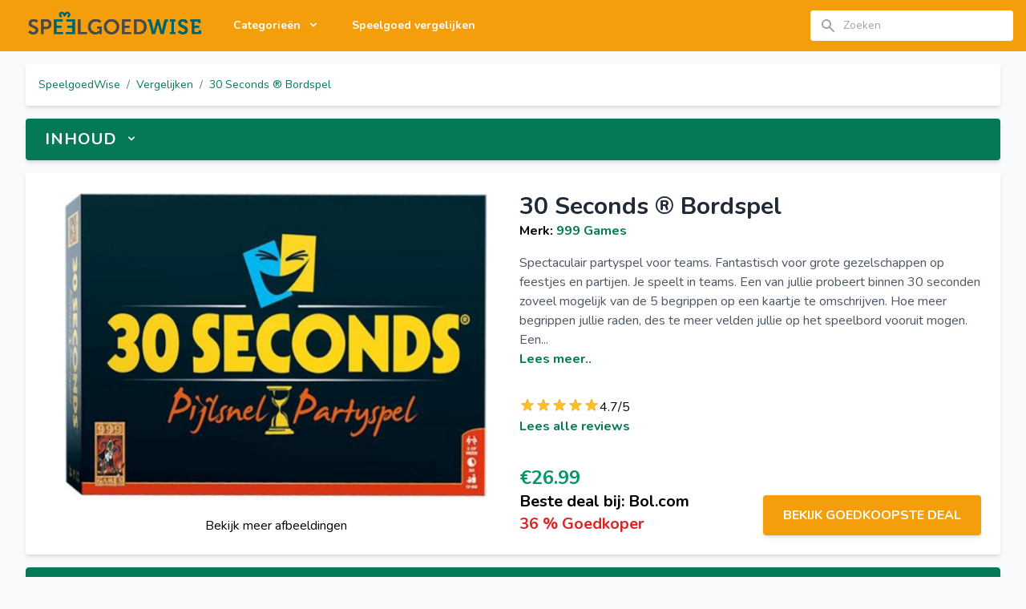

--- FILE ---
content_type: text/html; charset=UTF-8
request_url: https://www.speelgoedwise.nl/999-games/30-seconds-bordspel
body_size: 10696
content:
<!DOCTYPE html>
<html lang="en">
<head>
    <meta charset="utf-8">
    <meta name="viewport" content="width=device-width, initial-scale=1">
    <meta name="csrf-token" content="8M13ieKiq5y9rhwHPCcfOA1c98q9qtOleYRni3Sa">

    <title>Vergelijk 30 Seconds ® Bordspel | Nu Korting tot wel 36%!</title><meta name="title" content="Vergelijk 30 Seconds ® Bordspel | Nu Korting tot wel 36%!" /><meta property="og:title" content="Vergelijk 30 Seconds ® Bordspel | Nu Korting tot wel 36%!" /><meta name="twitter:title" content="Vergelijk 30 Seconds ® Bordspel | Nu Korting tot wel 36%!" />
    <meta name="description" content="Vergelijk 30 Seconds ® Bordspel bij 6+ aanbieders. Nu met 36% korting op SpeelgoedWise.nl" /><meta property="og:description" content="Vergelijk 30 Seconds ® Bordspel bij 6+ aanbieders. Nu met 36% korting op SpeelgoedWise.nl" /><meta name="twitter:description" content="Vergelijk 30 Seconds ® Bordspel bij 6+ aanbieders. Nu met 36% korting op SpeelgoedWise.nl" />
    
    <meta name="site_name" content="SpeelgoedWise.nl" /><meta property="og:site_name" content="SpeelgoedWise.nl" />
    <meta name="url" content="https://www.speelgoedwise.nl/999-games/30-seconds-bordspel" /><meta property="og:url" content="https://www.speelgoedwise.nl/999-games/30-seconds-bordspel" />
    <meta name="locale" content="nl_NL" /><meta property="og:locale" content="nl_NL" />
    
    <link rel="stylesheet" href="https://fonts.googleapis.com/css2?family=Nunito:wght@400;600;700&display=swap">
    <link rel="stylesheet" href="/css/app.css?id=4644bf602c6b061ef9c5">
    <link rel="shortcut icon" type="image/x-icon" href="/favicon.ico"/>
    <script src="/js/app.js?id=2f6f3cd6d3f5f5076e1b" defer></script>

    <style >[wire\:loading], [wire\:loading\.delay], [wire\:loading\.inline-block], [wire\:loading\.inline], [wire\:loading\.block], [wire\:loading\.flex], [wire\:loading\.table], [wire\:loading\.grid] {display: none;}[wire\:offline] {display: none;}[wire\:dirty]:not(textarea):not(input):not(select) {display: none;}input:-webkit-autofill, select:-webkit-autofill, textarea:-webkit-autofill {animation-duration: 50000s;animation-name: livewireautofill;}@keyframes livewireautofill { from {} }</style>
</head>
<body class="font-sans antialiased bg-gray-50">
    <header class="font-sans antialiased mb-1 md:mb-2">
    <nav x-data="{ open: false }" class="bg-yellow-500">
        <div class="max-w-7xl mx-auto px-2 sm:px-4 lg:px-8">
            <div class="relative flex items-center justify-between h-16">
                <div class="flex items-center px-2 lg:px-0">
                    <a href="https://www.speelgoedwise.nl">
                        <div class="flex-shrink-0" >
                            <img class="block h-14 mx-auto"
                                 src="https://www.speelgoedwise.nl/images/logo_speelgoedwise.png" alt="Logo">
                        </div>
                    </a>

                    <div class="hidden lg:block lg:ml-6">
                        <div class="flex space-x-4">

                            <div x-data="{ open: false }" @mouseover="open = true" @mouseleave="open = false"
                                 @click.away="open = false">
                                <button
                                    class="text-white font-bold hover:text-white px-3 my-2 rounded text-sm font-medium">
                                    <span>Categorieën</span>
                                    <svg fill="currentColor" viewBox="0 0 20 20"
                                         :class="{'rotate-180': open, 'rotate-0': !open}"
                                         class="inline w-4 h-4 mt-1 ml-1 transition-transform duration-200 transform md:-mt-1">
                                        <path fill-rule="evenodd"
                                              d="M5.293 7.293a1 1 0 011.414 0L10 10.586l3.293-3.293a1 1 0 111.414 1.414l-4 4a1 1 0 01-1.414 0l-4-4a1 1 0 010-1.414z"
                                              clip-rule="evenodd"></path>
                                    </svg>
                                </button>

                                <div x-show="open"
                                     style="display: none;"
                                     x-transition:enter="transition ease-out duration-100"
                                     x-transition:enter-start="transform opacity-0 scale-95"
                                     x-transition:enter-end="transform opacity-100 scale-100"
                                     x-transition:leave="transition ease-in duration-75"
                                     x-transition:leave-start="transform opacity-100 scale-100"
                                     x-transition:leave-end="transform opacity-0 scale-95"
                                     class="absolute z-20 w-full mt-3 max-w-7xl mx-auto left-0">
                                    <div
                                        class="rounded shadow-lg ring-1 ring-black ring-opacity-5 overflow-hidden" >
                                        <div
                                            class="relative grid gap-1 bg-white px-5 py-6 sm:p-8 lg:grid-cols-4">



                                            <div class="col-span-4">
                                                <p class="font-bold">LEGO per leeftijd</p>
                                            </div>


                                            <div>
                                                <a href="#"
                                                   class="text-base text-gray-500 hover:text-gray-900">test</a>
                                            </div>

                                        </div>
                                    </div>
                                </div>
                            </div>

                            <a href="https://www.speelgoedwise.nl/vergelijken"
                               class="text-white font-bold hover:text-white px-3 py-2 rounded text-sm font-medium">Speelgoed vergelijken</a>
                        </div>
                    </div>
                </div>

                <div itemscope itemtype="https://schema.org/WebSite">
                    <meta itemprop="url" content="https://www.speelgoedwise.nl/"/>
                    <form itemprop="potentialAction" itemscope itemtype="https://schema.org/SearchAction" action="#" method="GET">
                        <meta itemprop="target" content="https://www.speelgoedwise.nl/vergelijken?q={q}"/>
                        <div class="flex-1 flex justify-center px-2 lg:ml-6 lg:justify-end w-full">
                            <div class="max-w-lg w-full lg:max-w-xs">
                                <label for="q" class="sr-only">Zoeken</label>
                                <div class="relative">
                                    <button class="absolute inset-y-0 left-0 pl-3 flex items-center" type="submit">
                                        <!-- Heroicon name: solid/search -->
                                        <svg class="h-5 w-5 text-gray-400" xmlns="http://www.w3.org/2000/svg"
                                             viewBox="0 0 20 20" fill="currentColor" aria-hidden="true">
                                            <path fill-rule="evenodd"
                                                  d="M8 4a4 4 0 100 8 4 4 0 000-8zM2 8a6 6 0 1110.89 3.476l4.817 4.817a1 1 0 01-1.414 1.414l-4.816-4.816A6 6 0 012 8z"
                                                  clip-rule="evenodd"/>
                                        </svg>
                                    </button>
                                    <input  itemprop="query-input" id="q" name="q"
                                            class="block w-full pl-10 pr-3 py-2 border border-transparent rounded leading-5 bg-white text-gray-300 placeholder-gray-400 focus:outline-none focus:bg-white focus:border-white focus:ring-white focus:text-gray-900 sm:text-sm"
                                            placeholder="Zoeken" type="text">
                                </div>
                            </div>
                        </div>
                    </form>
                </div>

                <div class="flex lg:hidden" @click="open = !open">
                    <!-- Mobile menu button -->
                    <button type="button"
                            class="inline-flex items-center justify-center p-2 rounded text-white"
                            aria-controls="mobile-menu" aria-expanded="false">
                        <span class="sr-only">Open main menu</span>
                        <!--
                          Icon when menu is closed.

                          Heroicon name: outline/menu

                          Menu open: "hidden", Menu closed: "block"
                        -->
                        <svg x-state:on="Menu open" x-state:off="Menu closed" class="h-8 w-8 hidden"
                             :class="{ 'hidden': open, 'block': !(open) }" xmlns="http://www.w3.org/2000/svg"
                             fill="none" viewBox="0 0 24 24" stroke="currentColor" aria-hidden="true">
                            <path stroke-linecap="round" stroke-linejoin="round" stroke-width="2"
                                  d="M4 6h16M4 12h16M4 18h16"></path>
                        </svg>
                        <!--
                          Icon when menu is open.

                          Heroicon name: outline/x

                          Menu open: "block", Menu closed: "hidden"
                        -->
                        <svg x-state:on="Menu open" x-state:off="Menu closed" class="h-8 w-8 block"
                             :class="{ 'block': open, 'hidden': !(open) }" xmlns="http://www.w3.org/2000/svg"
                             fill="none" viewBox="0 0 24 24" stroke="currentColor" aria-hidden="true">
                            <path stroke-linecap="round" stroke-linejoin="round" stroke-width="2"
                                  d="M6 18L18 6M6 6l12 12"></path>
                        </svg>
                    </button>

                </div>
            </div>
        </div>

        <!-- Mobile menu, show/hide based on menu state. -->
        <div x-show="open"
             class="lg:hidden" :class="{ 'hidden': !(open), 'block': open }" id="mobile-menu">
            <div class="px-2 pt-2 pb-3 text-white space-y-1">
                <a href="https://www.speelgoedwise.nl/vergelijken" class=" block px-3 py-2 rounded text-base font-medium">Speelgoed vergelijken</a>
                <a href="https://www.speelgoedwise.nl/jongens" class="block px-3 py-2 rounded text-base font-medium">Jongens</a>
                <a href="https://www.speelgoedwise.nl/meisjes" class="block px-3 py-2 rounded text-base font-medium">Meisjes</a>
            </div>
        </div>
    </nav>
</header>

    <main>
        <div class="max-w-7xl mx-auto px-6 lg:px-8 py-1 md:py-2 ">
    <nav class="container mx-auto">
        <ol class="p-4 rounded flex flex-wrap bg-white shadow-md text-sm text-gray-800" itemscope itemtype="https://schema.org/BreadcrumbList">
            
                                    <li itemprop="itemListElement" itemscope
                        itemtype="https://schema.org/ListItem">
                        <a itemprop="item" href="https://www.speelgoedwise.nl" class="text-green-700 hover:text-green-900 hover:underline focus:text-green-900 focus:underline">
                           <span itemprop="name" > SpeelgoedWise </span>
                        </a>
                            <meta itemprop="position" content="1" />

                    </li>
                
                                    <li class="text-gray-500 px-2">
                        /
                    </li>
                            
                                    <li itemprop="itemListElement" itemscope
                        itemtype="https://schema.org/ListItem">
                        <a itemprop="item" href="https://www.speelgoedwise.nl/vergelijken" class="text-green-700 hover:text-green-900 hover:underline focus:text-green-900 focus:underline">
                           <span itemprop="name" > Vergelijken </span>
                        </a>
                            <meta itemprop="position" content="2" />

                    </li>
                
                                    <li class="text-gray-500 px-2">
                        /
                    </li>
                            
                                    <li itemprop="itemListElement" itemscope
                        itemtype="https://schema.org/ListItem">
                        <a itemprop="item" href="https://www.speelgoedwise.nl/999%20Games/30-seconds-bordspel" class="text-green-700 hover:text-green-900 hover:underline focus:text-green-900 focus:underline">
                           <span itemprop="name" > 30 Seconds ® Bordspel </span>
                        </a>
                            <meta itemprop="position" content="3" />

                    </li>
                
                                    </ol>
    </nav>
    </div>


    <div itemtype="http://schema.org/Product" itemscope>
        <meta itemprop="mpn" content="999-SEC02"/>
        <meta itemprop="name" content="30 Seconds ® Bordspel"/>
        <link itemprop="image" href="https://www.speelgoedwise.nl/storage/images/30-seconds-bordspel.jpg"/>
        <meta itemprop="description" content="Spectaculair partyspel voor teams. Fantastisch voor grote gezelschappen op feestjes en partijen. Je speelt in teams. Een van jullie probeert binnen 30 seconden zoveel mogelijk van de 5 begrippen op een kaartje te omschrijven. Hoe meer begrippen jullie raden, des te meer velden jullie op het speelbord vooruit mogen. Een dobbelsteenworp kan daar nog verandering in brengen. Welk team bereikt als eerste de finish? 30 SECONDS®, het uitdagende spel waarbij je snel moet denken en net zo snel moet praten, garandeert uren speelplezier met jouw familie en vrienden. Het wordt zeker supergezellig!"/>
        <div itemprop="offers" itemtype="http://schema.org/AggregateOffer" itemscope>
            <meta itemprop="lowPrice" content="26.99"/>
            <meta itemprop="highPrice" content="41.94"/>
            <meta itemprop="offerCount" content="6"/>
            <meta itemprop="priceCurrency" content="EUR"/>
            <meta itemprop="availability" content="https://schema.org/InStock"/>
        </div>
        <div itemprop="aggregateRating" itemtype="http://schema.org/AggregateRating" itemscope>
            <meta itemprop="reviewCount" content="65"/>
                            <meta itemprop="ratingValue" content="4.7"/>
                    </div>
        <div itemprop="brand" itemtype="http://schema.org/Brand" itemscope>
            <meta itemprop="name" content="999 Games"/>
        </div>
    </div>

    <!-- Table of content -->
    <div class="py-1 md:py-2">
        <div class="max-w-7xl mx-auto px-6 lg:px-8">
            <div class="relative lg:grid lg:grid-cols-1 lg:gap-8 ">
                <div class="relative bg-white overflow-hidden shadow-md rounded" x-data="{ open: false }"
                     @click.away="open = false">
                    <button
                        class="px-6 py-3 w-full text-xl font-bold tracking-wider text-left uppercase bg-green-700 text-white"
                        @click="open = !open">
                    <span>
                        Inhoud
                    </span>
                        <svg fill="currentColor" viewBox="0 0 20 20"
                             :class="{'rotate-180': open, 'rotate-0': !open}"
                             class="inline w-4 h-4 mt-1 ml-1 transition-transform duration-200 transform md:-mt-1">
                            <path fill-rule="evenodd"
                                  d="M5.293 7.293a1 1 0 011.414 0L10 10.586l3.293-3.293a1 1 0 111.414 1.414l-4 4a1 1 0 01-1.414 0l-4-4a1 1 0 010-1.414z"
                                  clip-rule="evenodd"></path>
                        </svg>
                    </button>
                    <div class="px-6 py-4 text-sm text-gray-500 flex flex-col" x-show="open" style="display: none;">
                        <a href="#product">30 Seconds ® Bordspel</a>
                        <a href="#aanbiedingen_vergelijken">Aanbiedingen vergelijken</a>
                        <a href="#productbeschrijving">Productbeschrijving</a>
                        <a href="#kenmerken">Kenmerken</a>
                        <a href="#omschrijving_ean">Omschrijving EAN 8717249194521</a>
                                                                            <a href="#vergelijkbare_producten">Vergelijkbare producten</a>
                                                <a href="#veelgestelde_vragen">Veelgestelde vragen over 30 Seconds ® Bordspel</a>
                    </div>
                </div>
            </div>
        </div>
    </div>


    <div class="py-1 md:py-2 max-w-7xl mx-auto px-6 lg:px-8" id="product">
        <div class="bg-white overflow-hidden shadow-md rounded">
            <div class="relative">
                <div class="relative bg-white p-6">
                    <div class="grid grid-cols-1 md:grid-cols-2 gap-4">
                        <div>
                            <img class="mx-auto md:h-full md:bg-cover md:max-h-96"
                                 src="https://www.speelgoedwise.nl/storage/images/30-seconds-bordspel.jpg" alt="">
                            <div class="text-center mt-5">
                                <a href="http://partner.bol.com/click/click?p=1&amp;t=url&amp;s=1098472&amp;url=https://www.bol.com/nl/nl/p/30-seconds-bordspel/1004004011473592&amp;f=TXL&amp;name=30_Seconds_®_Bordspel" rel="nofollow" target="_blank">Bekijk meer afbeeldingen</a>
                            </div>
                        </div>
                        <div class="flex flex-col">
                            <h2 class="text-3xl text-gray-800 font-bold">30 Seconds ® Bordspel</h2>
                            <div class="flex space-x-1">
                                <p class="font-bold">Merk:</p>
                                <a href="https://www.speelgoedwise.nl/vergelijken"
                                   class="text-green-700 font-bold">999 Games</a>
                                
                            </div>
                            <p class="mt-4 text-gray-600">Spectaculair partyspel voor teams. Fantastisch voor grote gezelschappen op feestjes en partijen. Je speelt in teams. Een van jullie probeert binnen 30 seconden zoveel mogelijk van de 5 begrippen op een kaartje te omschrijven. Hoe meer begrippen jullie raden, des te meer velden jullie op het speelbord vooruit mogen. Een...</p>
                            <a href="#productbeschrijving" class="text-green-700 font-bold">Lees meer..</a>
                            <div class="flex mt-5 md:mt-auto">
                                <svg class="w-5 h-5 text-gray-400" xmlns="http://www.w3.org/2000/svg" viewBox="0 0 20 20" fill="currentColor">
    <path d="M9.049 2.927c.3-.921 1.603-.921 1.902 0l1.07 3.292a1 1 0 00.95.69h3.462c.969 0 1.371 1.24.588 1.81l-2.8 2.034a1 1 0 00-.364 1.118l1.07 3.292c.3.921-.755 1.688-1.54 1.118l-2.8-2.034a1 1 0 00-1.175 0l-2.8 2.034c-.784.57-1.838-.197-1.539-1.118l1.07-3.292a1 1 0 00-.364-1.118L2.98 8.72c-.783-.57-.38-1.81.588-1.81h3.461a1 1 0 00.951-.69l1.07-3.292z" />
</svg>
                                <svg class="w-5 h-5 text-gray-400" xmlns="http://www.w3.org/2000/svg" viewBox="0 0 20 20" fill="currentColor">
    <path d="M9.049 2.927c.3-.921 1.603-.921 1.902 0l1.07 3.292a1 1 0 00.95.69h3.462c.969 0 1.371 1.24.588 1.81l-2.8 2.034a1 1 0 00-.364 1.118l1.07 3.292c.3.921-.755 1.688-1.54 1.118l-2.8-2.034a1 1 0 00-1.175 0l-2.8 2.034c-.784.57-1.838-.197-1.539-1.118l1.07-3.292a1 1 0 00-.364-1.118L2.98 8.72c-.783-.57-.38-1.81.588-1.81h3.461a1 1 0 00.951-.69l1.07-3.292z" />
</svg>
                                <svg class="w-5 h-5 text-gray-400" xmlns="http://www.w3.org/2000/svg" viewBox="0 0 20 20" fill="currentColor">
    <path d="M9.049 2.927c.3-.921 1.603-.921 1.902 0l1.07 3.292a1 1 0 00.95.69h3.462c.969 0 1.371 1.24.588 1.81l-2.8 2.034a1 1 0 00-.364 1.118l1.07 3.292c.3.921-.755 1.688-1.54 1.118l-2.8-2.034a1 1 0 00-1.175 0l-2.8 2.034c-.784.57-1.838-.197-1.539-1.118l1.07-3.292a1 1 0 00-.364-1.118L2.98 8.72c-.783-.57-.38-1.81.588-1.81h3.461a1 1 0 00.951-.69l1.07-3.292z" />
</svg>
                                <svg class="w-5 h-5 text-gray-400" xmlns="http://www.w3.org/2000/svg" viewBox="0 0 20 20" fill="currentColor">
    <path d="M9.049 2.927c.3-.921 1.603-.921 1.902 0l1.07 3.292a1 1 0 00.95.69h3.462c.969 0 1.371 1.24.588 1.81l-2.8 2.034a1 1 0 00-.364 1.118l1.07 3.292c.3.921-.755 1.688-1.54 1.118l-2.8-2.034a1 1 0 00-1.175 0l-2.8 2.034c-.784.57-1.838-.197-1.539-1.118l1.07-3.292a1 1 0 00-.364-1.118L2.98 8.72c-.783-.57-.38-1.81.588-1.81h3.461a1 1 0 00.951-.69l1.07-3.292z" />
</svg>
                                <svg class="w-5 h-5 text-gray-400" xmlns="http://www.w3.org/2000/svg" viewBox="0 0 20 20" fill="currentColor">
    <path d="M9.049 2.927c.3-.921 1.603-.921 1.902 0l1.07 3.292a1 1 0 00.95.69h3.462c.969 0 1.371 1.24.588 1.81l-2.8 2.034a1 1 0 00-.364 1.118l1.07 3.292c.3.921-.755 1.688-1.54 1.118l-2.8-2.034a1 1 0 00-1.175 0l-2.8 2.034c-.784.57-1.838-.197-1.539-1.118l1.07-3.292a1 1 0 00-.364-1.118L2.98 8.72c-.783-.57-.38-1.81.588-1.81h3.461a1 1 0 00.951-.69l1.07-3.292z" />
</svg>

                                <div class="flex absolute overflow-hidden">
                                                                                                                <svg class="w-5 h-5 text-yellow-400" xmlns="http://www.w3.org/2000/svg" viewBox="0 0 20 20" fill="currentColor">
    <path d="M9.049 2.927c.3-.921 1.603-.921 1.902 0l1.07 3.292a1 1 0 00.95.69h3.462c.969 0 1.371 1.24.588 1.81l-2.8 2.034a1 1 0 00-.364 1.118l1.07 3.292c.3.921-.755 1.688-1.54 1.118l-2.8-2.034a1 1 0 00-1.175 0l-2.8 2.034c-.784.57-1.838-.197-1.539-1.118l1.07-3.292a1 1 0 00-.364-1.118L2.98 8.72c-.783-.57-.38-1.81.588-1.81h3.461a1 1 0 00.951-.69l1.07-3.292z" />
</svg>
                                                                            <svg class="w-5 h-5 text-yellow-400" xmlns="http://www.w3.org/2000/svg" viewBox="0 0 20 20" fill="currentColor">
    <path d="M9.049 2.927c.3-.921 1.603-.921 1.902 0l1.07 3.292a1 1 0 00.95.69h3.462c.969 0 1.371 1.24.588 1.81l-2.8 2.034a1 1 0 00-.364 1.118l1.07 3.292c.3.921-.755 1.688-1.54 1.118l-2.8-2.034a1 1 0 00-1.175 0l-2.8 2.034c-.784.57-1.838-.197-1.539-1.118l1.07-3.292a1 1 0 00-.364-1.118L2.98 8.72c-.783-.57-.38-1.81.588-1.81h3.461a1 1 0 00.951-.69l1.07-3.292z" />
</svg>
                                                                            <svg class="w-5 h-5 text-yellow-400" xmlns="http://www.w3.org/2000/svg" viewBox="0 0 20 20" fill="currentColor">
    <path d="M9.049 2.927c.3-.921 1.603-.921 1.902 0l1.07 3.292a1 1 0 00.95.69h3.462c.969 0 1.371 1.24.588 1.81l-2.8 2.034a1 1 0 00-.364 1.118l1.07 3.292c.3.921-.755 1.688-1.54 1.118l-2.8-2.034a1 1 0 00-1.175 0l-2.8 2.034c-.784.57-1.838-.197-1.539-1.118l1.07-3.292a1 1 0 00-.364-1.118L2.98 8.72c-.783-.57-.38-1.81.588-1.81h3.461a1 1 0 00.951-.69l1.07-3.292z" />
</svg>
                                                                            <svg class="w-5 h-5 text-yellow-400" xmlns="http://www.w3.org/2000/svg" viewBox="0 0 20 20" fill="currentColor">
    <path d="M9.049 2.927c.3-.921 1.603-.921 1.902 0l1.07 3.292a1 1 0 00.95.69h3.462c.969 0 1.371 1.24.588 1.81l-2.8 2.034a1 1 0 00-.364 1.118l1.07 3.292c.3.921-.755 1.688-1.54 1.118l-2.8-2.034a1 1 0 00-1.175 0l-2.8 2.034c-.784.57-1.838-.197-1.539-1.118l1.07-3.292a1 1 0 00-.364-1.118L2.98 8.72c-.783-.57-.38-1.81.588-1.81h3.461a1 1 0 00.951-.69l1.07-3.292z" />
</svg>
                                                                            <svg class="w-5 h-5 text-yellow-400" xmlns="http://www.w3.org/2000/svg" viewBox="0 0 20 20" fill="currentColor">
    <path d="M9.049 2.927c.3-.921 1.603-.921 1.902 0l1.07 3.292a1 1 0 00.95.69h3.462c.969 0 1.371 1.24.588 1.81l-2.8 2.034a1 1 0 00-.364 1.118l1.07 3.292c.3.921-.755 1.688-1.54 1.118l-2.8-2.034a1 1 0 00-1.175 0l-2.8 2.034c-.784.57-1.838-.197-1.539-1.118l1.07-3.292a1 1 0 00-.364-1.118L2.98 8.72c-.783-.57-.38-1.81.588-1.81h3.461a1 1 0 00.951-.69l1.07-3.292z" />
</svg>
                                                                                                            </div>
                                4.7/5
                            </div>
                            <a href="http://partner.bol.com/click/click?p=1&amp;t=url&amp;s=1098472&amp;url=https://www.bol.com/nl/nl/p/30-seconds-bordspel/1004004011473592&amp;f=TXL&amp;name=30_Seconds_®_Bordspel" rel="nofollow" target="_blank" class="text-green-700 font-bold">Lees
                                alle reviews</a>

                            <div class="flex flex-col lg:flex-row justify-between mt-5 md:mt-auto">
                                <div class="font-extrabold text-xl">
                                    <div class="flex space-x-1">
                                                                                <p class="text-green-600 text-2xl">
                                            €26.99</p>
                                    </div>

                                    <p>Beste deal bij: Bol.com</p>
                                                                            <p class="text-red-600">36
                                            % Goedkoper

                                        </p>

                                                                    </div>
                                <div class="flex mt-auto">
                                    <a href="http://partner.bol.com/click/click?p=1&amp;t=url&amp;s=1098472&amp;url=https://www.bol.com/nl/nl/p/30-seconds-bordspel/1004004011473592&amp;f=TXL&amp;name=30_Seconds_®_Bordspel" rel="nofollow" target="_blank"  class="items-center px-6 py-3 rounded border border-transparent text-base font-extrabold uppercase text-white bg-yellow-500 shadow-md">
                                        Bekijk Goedkoopste Deal
                                    </a>
                                </div>
                            </div>
                        </div>
                    </div>
                </div>
            </div>
        </div>
    </div>

    <!-- Retailer prices normal -->

    <div class="py-1 md:py-2 hidden md:block" id="aanbiedingen_vergelijken">
        <div class="max-w-7xl mx-auto px-6 lg:px-8">
            <div class="bg-white overflow-hidden shadow-md rounded">
                <div class="flex flex-col">
                    <div class="-my-2 overflow-x-auto sm:-mx-6 lg:-mx-8">
                        <div class="py-2 align-middle inline-block min-w-full sm:px-6 lg:px-8">
                            <div class="shadow overflow-hidden border-b border-gray-200 rounded">
                                <table class="min-w-full">
                                    <thead class="bg-green-700">
                                    <tr>
                                        <th scope="col"
                                            class="px-6 py-3 text-left text-base md:text-xl font-bold uppercase tracking-wider text-white">
                                            Webshop
                                        </th>
                                        <th scope="col"
                                            class="px-6 py-3 text-left text-xl font-bold uppercase tracking-wider text-white">
                                            Levertijd
                                        </th>
                                        <th scope="col"
                                            class="px-6 py-3 text-left text-base md:text-xl font-bold uppercase tracking-wider text-white">
                                            Prijs
                                        </th>
                                        <th scope="col"
                                            class="px-6 py-3 text-center text-base md:text-xl font-bold uppercase tracking-wider text-white">
                                            Korting
                                        </th>
                                        <th scope="col"
                                            class="px-6 py-3 text-center text-base md:text-xl font-bold uppercase tracking-wider text-white">
                                            Aanbieding
                                        </th>
                                    </tr>
                                    </thead>
                                    <tbody>
                                                                            <tr class="bg-white hover:bg-blue-100 cursor-pointer">

                                            <td class="px-4 md:px-6 py-4 whitespace-nowrap">
                                                <div class="flex items-center space-x-1">
                                                    <div class="flex-shrink-0 w-20">
                                                        <img class="mx-auto md:bg-cover" src="https://www.speelgoedwise.nl/storage/retailerLogos/1.png" alt="">
                                                    </div>
                                                </div>
                                            </td>
                                            <td class="px-6 py-4 whitespace-nowrap hidden md:block">
                                                <div class="flex space-x-1">
                                                    <div>
                                                        <svg version="1.1" id="Icons" class="w-4 h-4"
                                                             xmlns="http://www.w3.org/2000/svg"
                                                             xmlns:xlink="http://www.w3.org/1999/xlink" x="0px" y="0px"
                                                             viewBox="0 0 32 32"
                                                             style="enable-background:new 0 0 32 32;"
                                                             xml:space="preserve">
                                                            <circle cx="24" cy="24" r="3"/>
                                                            <circle cx="8" cy="24" r="3"/>
                                                            <path d="M29.8,17.4l-4-5C25.6,12.1,25.3,12,25,12h-5V9c0-0.6-0.4-1-1-1H3C2.4,8,2,8.4,2,9v15c0,0.6,0.4,1,1,1h0.1
	                                                             	C3,24.7,3,24.3,3,24c0-2.8,2.2-5,5-5s5,2.2,5,5c0,0.3,0,0.7-0.1,1H19h0.1C19,24.7,19,24.3,19,24c0-2.8,2.2-5,5-5s5,2.2,5,5
	                                                              	c0,0.3,0,0.7-0.1,1H29c0.6,0,1-0.4,1-1v-6C30,17.8,29.9,17.6,29.8,17.4z"/>
                                                        </svg>
                                                    </div>
                                                                                                            <div class="text-sm text-gray-900">Op voorraad. Voor 23:59 besteld, morgen in huis</div>
                                                    
                                                </div>

                                            </td>
                                            <td class="px-4 md:px-6 py-4 whitespace-nowrap text-sm text-gray-500">
                                                <div class="flex space-x-1 font-extrabold text-black text-xl">
                                                                                                        <p class="text-green-600 leading-5 text-base md:text-xl">
                                                        €26.99</p>
                                                </div>
                                                <p class="text-xs">inclusief verzendkosten</p>
                                            </td>
                                            <td class="px-6 py-4 whitespace-nowrap text-sm text-gray-500 text-center">
                                                                                                    <span
                                                        class="text-red-600 font-extrabold">36
                                                        %
                                                    </span>
                                                    <p class="text-xs">Goedkoper</p>
                                                
                                            </td>
                                            <td class="px-4 md:px-6 py-4 whitespace-nowrap text-right text-sm font-medium hidden md:block">
                                                <div>
                                                    <a href="http://partner.bol.com/click/click?p=1&amp;t=url&amp;s=1098472&amp;url=https://www.bol.com/nl/nl/p/30-seconds-bordspel/1004004011473592&amp;f=TXL&amp;name=30_Seconds_®_Bordspel" rel="nofollow" target="_blank">
                                                        <button type="button"
                                                                class="inline-flex items-center px-6 py-3 rounded border border-transparent text-base font-extrabold uppercase text-white bg-yellow-500 shadow-md">
                                                            Bekijk product &raquo;
                                                        </button>
                                                    </a>
                                                </div>
                                            </td>
                                        </tr>
                                                                            <tr class="bg-gray-50 hover:bg-blue-100 cursor-pointer">

                                            <td class="px-4 md:px-6 py-4 whitespace-nowrap">
                                                <div class="flex items-center space-x-1">
                                                    <div class="flex-shrink-0 w-20">
                                                        <img class="mx-auto md:bg-cover" src="https://www.speelgoedwise.nl/storage/retailerLogos/6.png" alt="">
                                                    </div>
                                                </div>
                                            </td>
                                            <td class="px-6 py-4 whitespace-nowrap hidden md:block">
                                                <div class="flex space-x-1">
                                                    <div>
                                                        <svg version="1.1" id="Icons" class="w-4 h-4"
                                                             xmlns="http://www.w3.org/2000/svg"
                                                             xmlns:xlink="http://www.w3.org/1999/xlink" x="0px" y="0px"
                                                             viewBox="0 0 32 32"
                                                             style="enable-background:new 0 0 32 32;"
                                                             xml:space="preserve">
                                                            <circle cx="24" cy="24" r="3"/>
                                                            <circle cx="8" cy="24" r="3"/>
                                                            <path d="M29.8,17.4l-4-5C25.6,12.1,25.3,12,25,12h-5V9c0-0.6-0.4-1-1-1H3C2.4,8,2,8.4,2,9v15c0,0.6,0.4,1,1,1h0.1
	                                                             	C3,24.7,3,24.3,3,24c0-2.8,2.2-5,5-5s5,2.2,5,5c0,0.3,0,0.7-0.1,1H19h0.1C19,24.7,19,24.3,19,24c0-2.8,2.2-5,5-5s5,2.2,5,5
	                                                              	c0,0.3,0,0.7-0.1,1H29c0.6,0,1-0.4,1-1v-6C30,17.8,29.9,17.6,29.8,17.4z"/>
                                                        </svg>
                                                    </div>
                                                                                                            <div class="text-sm text-gray-900">direct leverbaar</div>
                                                    
                                                </div>

                                            </td>
                                            <td class="px-4 md:px-6 py-4 whitespace-nowrap text-sm text-gray-500">
                                                <div class="flex space-x-1 font-extrabold text-black text-xl">
                                                                                                        <p class="text-green-600 leading-5 text-base md:text-xl">
                                                        €26.99</p>
                                                </div>
                                                <p class="text-xs">inclusief verzendkosten</p>
                                            </td>
                                            <td class="px-6 py-4 whitespace-nowrap text-sm text-gray-500 text-center">
                                                                                                    <span
                                                        class="text-red-600 font-extrabold">36
                                                        %
                                                    </span>
                                                    <p class="text-xs">Goedkoper</p>
                                                
                                            </td>
                                            <td class="px-4 md:px-6 py-4 whitespace-nowrap text-right text-sm font-medium hidden md:block">
                                                <div>
                                                    <a href="https://prf.hn/click/camref:1101l38Dz/creativeref:1101l50254/destination:https://www.wehkamp.nl/999-games-30-seconds-357594/?MaatCode=0000&amp;utm_campaign=affiliates_procuctfeed_speelgoed_Kinderen&amp;utm_term=86357594" rel="nofollow" target="_blank">
                                                        <button type="button"
                                                                class="inline-flex items-center px-6 py-3 rounded border border-transparent text-base font-extrabold uppercase text-white bg-yellow-500 shadow-md">
                                                            Bekijk product &raquo;
                                                        </button>
                                                    </a>
                                                </div>
                                            </td>
                                        </tr>
                                                                            <tr class="bg-white hover:bg-blue-100 cursor-pointer">

                                            <td class="px-4 md:px-6 py-4 whitespace-nowrap">
                                                <div class="flex items-center space-x-1">
                                                    <div class="flex-shrink-0 w-20">
                                                        <img class="mx-auto md:bg-cover" src="https://www.speelgoedwise.nl/storage/retailerLogos/7.png" alt="">
                                                    </div>
                                                </div>
                                            </td>
                                            <td class="px-6 py-4 whitespace-nowrap hidden md:block">
                                                <div class="flex space-x-1">
                                                    <div>
                                                        <svg version="1.1" id="Icons" class="w-4 h-4"
                                                             xmlns="http://www.w3.org/2000/svg"
                                                             xmlns:xlink="http://www.w3.org/1999/xlink" x="0px" y="0px"
                                                             viewBox="0 0 32 32"
                                                             style="enable-background:new 0 0 32 32;"
                                                             xml:space="preserve">
                                                            <circle cx="24" cy="24" r="3"/>
                                                            <circle cx="8" cy="24" r="3"/>
                                                            <path d="M29.8,17.4l-4-5C25.6,12.1,25.3,12,25,12h-5V9c0-0.6-0.4-1-1-1H3C2.4,8,2,8.4,2,9v15c0,0.6,0.4,1,1,1h0.1
	                                                             	C3,24.7,3,24.3,3,24c0-2.8,2.2-5,5-5s5,2.2,5,5c0,0.3,0,0.7-0.1,1H19h0.1C19,24.7,19,24.3,19,24c0-2.8,2.2-5,5-5s5,2.2,5,5
	                                                              	c0,0.3,0,0.7-0.1,1H29c0.6,0,1-0.4,1-1v-6C30,17.8,29.9,17.6,29.8,17.4z"/>
                                                        </svg>
                                                    </div>
                                                                                                            <div class="text-sm text-gray-900">1-2 werkdagen</div>
                                                    
                                                </div>

                                            </td>
                                            <td class="px-4 md:px-6 py-4 whitespace-nowrap text-sm text-gray-500">
                                                <div class="flex space-x-1 font-extrabold text-black text-xl">
                                                                                                        <p class="text-green-600 leading-5 text-base md:text-xl">
                                                        €28.99</p>
                                                </div>
                                                <p class="text-xs">inclusief verzendkosten</p>
                                            </td>
                                            <td class="px-6 py-4 whitespace-nowrap text-sm text-gray-500 text-center">
                                                                                                    <span
                                                        class="text-red-600 font-extrabold">31
                                                        %
                                                    </span>
                                                    <p class="text-xs">Goedkoper</p>
                                                
                                            </td>
                                            <td class="px-4 md:px-6 py-4 whitespace-nowrap text-right text-sm font-medium hidden md:block">
                                                <div>
                                                    <a href="https://www.awin1.com/pclick.php?p=28090017745&amp;a=376079&amp;m=8438" rel="nofollow" target="_blank">
                                                        <button type="button"
                                                                class="inline-flex items-center px-6 py-3 rounded border border-transparent text-base font-extrabold uppercase text-white bg-yellow-500 shadow-md">
                                                            Bekijk product &raquo;
                                                        </button>
                                                    </a>
                                                </div>
                                            </td>
                                        </tr>
                                                                            <tr class="bg-gray-50 hover:bg-blue-100 cursor-pointer">

                                            <td class="px-4 md:px-6 py-4 whitespace-nowrap">
                                                <div class="flex items-center space-x-1">
                                                    <div class="flex-shrink-0 w-20">
                                                        <img class="mx-auto md:bg-cover" src="https://www.speelgoedwise.nl/storage/retailerLogos/2.png" alt="">
                                                    </div>
                                                </div>
                                            </td>
                                            <td class="px-6 py-4 whitespace-nowrap hidden md:block">
                                                <div class="flex space-x-1">
                                                    <div>
                                                        <svg version="1.1" id="Icons" class="w-4 h-4"
                                                             xmlns="http://www.w3.org/2000/svg"
                                                             xmlns:xlink="http://www.w3.org/1999/xlink" x="0px" y="0px"
                                                             viewBox="0 0 32 32"
                                                             style="enable-background:new 0 0 32 32;"
                                                             xml:space="preserve">
                                                            <circle cx="24" cy="24" r="3"/>
                                                            <circle cx="8" cy="24" r="3"/>
                                                            <path d="M29.8,17.4l-4-5C25.6,12.1,25.3,12,25,12h-5V9c0-0.6-0.4-1-1-1H3C2.4,8,2,8.4,2,9v15c0,0.6,0.4,1,1,1h0.1
	                                                             	C3,24.7,3,24.3,3,24c0-2.8,2.2-5,5-5s5,2.2,5,5c0,0.3,0,0.7-0.1,1H19h0.1C19,24.7,19,24.3,19,24c0-2.8,2.2-5,5-5s5,2.2,5,5
	                                                              	c0,0.3,0,0.7-0.1,1H29c0.6,0,1-0.4,1-1v-6C30,17.8,29.9,17.6,29.8,17.4z"/>
                                                        </svg>
                                                    </div>
                                                                                                            <div class="text-sm text-gray-900">Op werkdagen voor 22.00 besteld, morgen in huis!</div>
                                                    
                                                </div>

                                            </td>
                                            <td class="px-4 md:px-6 py-4 whitespace-nowrap text-sm text-gray-500">
                                                <div class="flex space-x-1 font-extrabold text-black text-xl">
                                                                                                        <p class="text-green-600 leading-5 text-base md:text-xl">
                                                        €31.94</p>
                                                </div>
                                                <p class="text-xs">inclusief verzendkosten</p>
                                            </td>
                                            <td class="px-6 py-4 whitespace-nowrap text-sm text-gray-500 text-center">
                                                                                                    <span
                                                        class="text-red-600 font-extrabold">24
                                                        %
                                                    </span>
                                                    <p class="text-xs">Goedkoper</p>
                                                
                                            </td>
                                            <td class="px-4 md:px-6 py-4 whitespace-nowrap text-right text-sm font-medium hidden md:block">
                                                <div>
                                                    <a href="https://www.alternate.nl/tt/?tt=904_1594453_411338_SpeelgoedWiseAlternate&amp;r=https%3A%2F%2Fwww.alternate.nl%2Fhtml%2Fproduct%2F1364318%3Futm_source%3Dtradetracker%26utm_medium%3Dcpc%26utm_campaign%3Dtradetracker_Partyspel%26utm_term%3D1364318" rel="nofollow" target="_blank">
                                                        <button type="button"
                                                                class="inline-flex items-center px-6 py-3 rounded border border-transparent text-base font-extrabold uppercase text-white bg-yellow-500 shadow-md">
                                                            Bekijk product &raquo;
                                                        </button>
                                                    </a>
                                                </div>
                                            </td>
                                        </tr>
                                                                            <tr class="bg-white hover:bg-blue-100 cursor-pointer">

                                            <td class="px-4 md:px-6 py-4 whitespace-nowrap">
                                                <div class="flex items-center space-x-1">
                                                    <div class="flex-shrink-0 w-20">
                                                        <img class="mx-auto md:bg-cover" src="https://www.speelgoedwise.nl/storage/retailerLogos/5.png" alt="">
                                                    </div>
                                                </div>
                                            </td>
                                            <td class="px-6 py-4 whitespace-nowrap hidden md:block">
                                                <div class="flex space-x-1">
                                                    <div>
                                                        <svg version="1.1" id="Icons" class="w-4 h-4"
                                                             xmlns="http://www.w3.org/2000/svg"
                                                             xmlns:xlink="http://www.w3.org/1999/xlink" x="0px" y="0px"
                                                             viewBox="0 0 32 32"
                                                             style="enable-background:new 0 0 32 32;"
                                                             xml:space="preserve">
                                                            <circle cx="24" cy="24" r="3"/>
                                                            <circle cx="8" cy="24" r="3"/>
                                                            <path d="M29.8,17.4l-4-5C25.6,12.1,25.3,12,25,12h-5V9c0-0.6-0.4-1-1-1H3C2.4,8,2,8.4,2,9v15c0,0.6,0.4,1,1,1h0.1
	                                                             	C3,24.7,3,24.3,3,24c0-2.8,2.2-5,5-5s5,2.2,5,5c0,0.3,0,0.7-0.1,1H19h0.1C19,24.7,19,24.3,19,24c0-2.8,2.2-5,5-5s5,2.2,5,5
	                                                              	c0,0.3,0,0.7-0.1,1H29c0.6,0,1-0.4,1-1v-6C30,17.8,29.9,17.6,29.8,17.4z"/>
                                                        </svg>
                                                    </div>
                                                                                                            <div class="text-sm text-gray-900">1-3 werkdagen</div>
                                                    
                                                </div>

                                            </td>
                                            <td class="px-4 md:px-6 py-4 whitespace-nowrap text-sm text-gray-500">
                                                <div class="flex space-x-1 font-extrabold text-black text-xl">
                                                                                                        <p class="text-green-600 leading-5 text-base md:text-xl">
                                                        €36.99</p>
                                                </div>
                                                <p class="text-xs">inclusief verzendkosten</p>
                                            </td>
                                            <td class="px-6 py-4 whitespace-nowrap text-sm text-gray-500 text-center">
                                                                                                    <span
                                                        class="text-red-600 font-extrabold">12
                                                        %
                                                    </span>
                                                    <p class="text-xs">Goedkoper</p>
                                                
                                            </td>
                                            <td class="px-4 md:px-6 py-4 whitespace-nowrap text-right text-sm font-medium hidden md:block">
                                                <div>
                                                    <a href="https://www.awin1.com/pclick.php?p=25772448141&amp;a=376079&amp;m=18686" rel="nofollow" target="_blank">
                                                        <button type="button"
                                                                class="inline-flex items-center px-6 py-3 rounded border border-transparent text-base font-extrabold uppercase text-white bg-yellow-500 shadow-md">
                                                            Bekijk product &raquo;
                                                        </button>
                                                    </a>
                                                </div>
                                            </td>
                                        </tr>
                                                                            <tr class="bg-gray-50 hover:bg-blue-100 cursor-pointer">

                                            <td class="px-4 md:px-6 py-4 whitespace-nowrap">
                                                <div class="flex items-center space-x-1">
                                                    <div class="flex-shrink-0 w-20">
                                                        <img class="mx-auto md:bg-cover" src="https://www.speelgoedwise.nl/storage/retailerLogos/3.png" alt="">
                                                    </div>
                                                </div>
                                            </td>
                                            <td class="px-6 py-4 whitespace-nowrap hidden md:block">
                                                <div class="flex space-x-1">
                                                    <div>
                                                        <svg version="1.1" id="Icons" class="w-4 h-4"
                                                             xmlns="http://www.w3.org/2000/svg"
                                                             xmlns:xlink="http://www.w3.org/1999/xlink" x="0px" y="0px"
                                                             viewBox="0 0 32 32"
                                                             style="enable-background:new 0 0 32 32;"
                                                             xml:space="preserve">
                                                            <circle cx="24" cy="24" r="3"/>
                                                            <circle cx="8" cy="24" r="3"/>
                                                            <path d="M29.8,17.4l-4-5C25.6,12.1,25.3,12,25,12h-5V9c0-0.6-0.4-1-1-1H3C2.4,8,2,8.4,2,9v15c0,0.6,0.4,1,1,1h0.1
	                                                             	C3,24.7,3,24.3,3,24c0-2.8,2.2-5,5-5s5,2.2,5,5c0,0.3,0,0.7-0.1,1H19h0.1C19,24.7,19,24.3,19,24c0-2.8,2.2-5,5-5s5,2.2,5,5
	                                                              	c0,0.3,0,0.7-0.1,1H29c0.6,0,1-0.4,1-1v-6C30,17.8,29.9,17.6,29.8,17.4z"/>
                                                        </svg>
                                                    </div>
                                                                                                            <div class="text-sm text-gray-900">1 werkdag</div>
                                                    
                                                </div>

                                            </td>
                                            <td class="px-4 md:px-6 py-4 whitespace-nowrap text-sm text-gray-500">
                                                <div class="flex space-x-1 font-extrabold text-black text-xl">
                                                                                                        <p class="text-green-600 leading-5 text-base md:text-xl">
                                                        €41.94</p>
                                                </div>
                                                <p class="text-xs">inclusief verzendkosten</p>
                                            </td>
                                            <td class="px-6 py-4 whitespace-nowrap text-sm text-gray-500 text-center">
                                                
                                            </td>
                                            <td class="px-4 md:px-6 py-4 whitespace-nowrap text-right text-sm font-medium hidden md:block">
                                                <div>
                                                    <a href="https://www.degrotespeelgoedwinkel.nl/tradetracker/?tt=3055_252262_411338_SpeelgoedWiseDegrotespeelgoedwinkel&amp;r=https%3A%2F%2Fwww.degrotespeelgoedwinkel.nl%2F999-games%2Fspel-30-seconds%2F%3Futm_source%3Dtradetracker%26utm_medium%3Daffiliate%26utm_campaig" rel="nofollow" target="_blank">
                                                        <button type="button"
                                                                class="inline-flex items-center px-6 py-3 rounded border border-transparent text-base font-extrabold uppercase text-white bg-yellow-500 shadow-md">
                                                            Bekijk product &raquo;
                                                        </button>
                                                    </a>
                                                </div>
                                            </td>
                                        </tr>
                                    
                                    <!-- More items... -->
                                    </tbody>
                                </table>
                            </div>
                        </div>
                    </div>
                </div>
            </div>
        </div>
    </div>

    <!-- Retailer prices mobile -->

    <div class="py-1 md:py-2 block md:hidden" id="aanbiedingen_vergelijken">
        <div class="max-w-7xl mx-auto px-6 lg:px-8">
            <div class="bg-white overflow-hidden shadow-md rounded">
                <div class="flex flex-col">
                    <div class="-my-2 overflow-x-auto sm:-mx-6 lg:-mx-8">
                        <div class="py-2 align-middle inline-block min-w-full sm:px-6 lg:px-8">
                            <div class="shadow overflow-hidden border-b border-gray-200 rounded">
                                <table class="min-w-full">
                                    <thead class="bg-green-700">
                                    <tr>
                                        <th scope="col"
                                            class="px-6 py-3 text-left text-base  font-bold uppercase tracking-wider text-white">
                                            Webshop
                                        </th>
                                        <th scope="col"
                                            class="px-6 py-3 text-center text-base font-bold uppercase tracking-wider text-white">
                                            Aanbieding
                                        </th>
                                    </tr>
                                    </thead>
                                    <tbody>
                                                                            <tr class="bg-white hover:bg-blue-100 cursor-pointer">

                                            <td class="py-4 whitespace-nowrap">
                                                <div class="flex flex-col items-center">
                                                    <div class="flex-shrink-0 w-20">
                                                        <img class="bg-cover"
                                                             src="https://www.speelgoedwise.nl/storage/retailerLogos/1.png"
                                                             alt="">
                                                    </div>
                                                    <div class="flex space-x-1 font-extrabold text-center">
                                                                                                                <p class="text-green-600 leading-5 text-base">
                                                            €26.99</p>
                                                    </div>


                                                </div>
                                            </td>
                                            <td class="py-4 whitespace-nowrap">

                                                <div class="flex flex-col items-center">
                                                    <div>
                                                        <a href="http://partner.bol.com/click/click?p=1&amp;t=url&amp;s=1098472&amp;url=https://www.bol.com/nl/nl/p/30-seconds-bordspel/1004004011473592&amp;f=TXL&amp;name=30_Seconds_®_Bordspel" rel="nofollow"
                                                           target="_blank">
                                                            <button type="button"
                                                                    class="inline-flex items-center px-6 py-3 rounded border border-transparent text-base font-extrabold uppercase text-white bg-yellow-500 shadow-md">
                                                                Bekijk
                                                            </button>
                                                        </a>
                                                    </div>
                                                    <div>
                                                                                                                    <span
                                                                class="text-red-600 text-xs font-extrabold">36% Goedkoper
                                                    </span>
                                                                                                            </div>
                                                </div>
                                            </td>
                                        </tr>
                                                                            <tr class="bg-gray-50 hover:bg-blue-100 cursor-pointer">

                                            <td class="py-4 whitespace-nowrap">
                                                <div class="flex flex-col items-center">
                                                    <div class="flex-shrink-0 w-20">
                                                        <img class="bg-cover"
                                                             src="https://www.speelgoedwise.nl/storage/retailerLogos/6.png"
                                                             alt="">
                                                    </div>
                                                    <div class="flex space-x-1 font-extrabold text-center">
                                                                                                                <p class="text-green-600 leading-5 text-base">
                                                            €26.99</p>
                                                    </div>


                                                </div>
                                            </td>
                                            <td class="py-4 whitespace-nowrap">

                                                <div class="flex flex-col items-center">
                                                    <div>
                                                        <a href="https://prf.hn/click/camref:1101l38Dz/creativeref:1101l50254/destination:https://www.wehkamp.nl/999-games-30-seconds-357594/?MaatCode=0000&amp;utm_campaign=affiliates_procuctfeed_speelgoed_Kinderen&amp;utm_term=86357594" rel="nofollow"
                                                           target="_blank">
                                                            <button type="button"
                                                                    class="inline-flex items-center px-6 py-3 rounded border border-transparent text-base font-extrabold uppercase text-white bg-yellow-500 shadow-md">
                                                                Bekijk
                                                            </button>
                                                        </a>
                                                    </div>
                                                    <div>
                                                                                                                    <span
                                                                class="text-red-600 text-xs font-extrabold">36% Goedkoper
                                                    </span>
                                                                                                            </div>
                                                </div>
                                            </td>
                                        </tr>
                                                                            <tr class="bg-white hover:bg-blue-100 cursor-pointer">

                                            <td class="py-4 whitespace-nowrap">
                                                <div class="flex flex-col items-center">
                                                    <div class="flex-shrink-0 w-20">
                                                        <img class="bg-cover"
                                                             src="https://www.speelgoedwise.nl/storage/retailerLogos/7.png"
                                                             alt="">
                                                    </div>
                                                    <div class="flex space-x-1 font-extrabold text-center">
                                                                                                                <p class="text-green-600 leading-5 text-base">
                                                            €28.99</p>
                                                    </div>


                                                </div>
                                            </td>
                                            <td class="py-4 whitespace-nowrap">

                                                <div class="flex flex-col items-center">
                                                    <div>
                                                        <a href="https://www.awin1.com/pclick.php?p=28090017745&amp;a=376079&amp;m=8438" rel="nofollow"
                                                           target="_blank">
                                                            <button type="button"
                                                                    class="inline-flex items-center px-6 py-3 rounded border border-transparent text-base font-extrabold uppercase text-white bg-yellow-500 shadow-md">
                                                                Bekijk
                                                            </button>
                                                        </a>
                                                    </div>
                                                    <div>
                                                                                                                    <span
                                                                class="text-red-600 text-xs font-extrabold">31% Goedkoper
                                                    </span>
                                                                                                            </div>
                                                </div>
                                            </td>
                                        </tr>
                                                                            <tr class="bg-gray-50 hover:bg-blue-100 cursor-pointer">

                                            <td class="py-4 whitespace-nowrap">
                                                <div class="flex flex-col items-center">
                                                    <div class="flex-shrink-0 w-20">
                                                        <img class="bg-cover"
                                                             src="https://www.speelgoedwise.nl/storage/retailerLogos/2.png"
                                                             alt="">
                                                    </div>
                                                    <div class="flex space-x-1 font-extrabold text-center">
                                                                                                                <p class="text-green-600 leading-5 text-base">
                                                            €31.94</p>
                                                    </div>


                                                </div>
                                            </td>
                                            <td class="py-4 whitespace-nowrap">

                                                <div class="flex flex-col items-center">
                                                    <div>
                                                        <a href="https://www.alternate.nl/tt/?tt=904_1594453_411338_SpeelgoedWiseAlternate&amp;r=https%3A%2F%2Fwww.alternate.nl%2Fhtml%2Fproduct%2F1364318%3Futm_source%3Dtradetracker%26utm_medium%3Dcpc%26utm_campaign%3Dtradetracker_Partyspel%26utm_term%3D1364318" rel="nofollow"
                                                           target="_blank">
                                                            <button type="button"
                                                                    class="inline-flex items-center px-6 py-3 rounded border border-transparent text-base font-extrabold uppercase text-white bg-yellow-500 shadow-md">
                                                                Bekijk
                                                            </button>
                                                        </a>
                                                    </div>
                                                    <div>
                                                                                                                    <span
                                                                class="text-red-600 text-xs font-extrabold">24% Goedkoper
                                                    </span>
                                                                                                            </div>
                                                </div>
                                            </td>
                                        </tr>
                                                                            <tr class="bg-white hover:bg-blue-100 cursor-pointer">

                                            <td class="py-4 whitespace-nowrap">
                                                <div class="flex flex-col items-center">
                                                    <div class="flex-shrink-0 w-20">
                                                        <img class="bg-cover"
                                                             src="https://www.speelgoedwise.nl/storage/retailerLogos/5.png"
                                                             alt="">
                                                    </div>
                                                    <div class="flex space-x-1 font-extrabold text-center">
                                                                                                                <p class="text-green-600 leading-5 text-base">
                                                            €36.99</p>
                                                    </div>


                                                </div>
                                            </td>
                                            <td class="py-4 whitespace-nowrap">

                                                <div class="flex flex-col items-center">
                                                    <div>
                                                        <a href="https://www.awin1.com/pclick.php?p=25772448141&amp;a=376079&amp;m=18686" rel="nofollow"
                                                           target="_blank">
                                                            <button type="button"
                                                                    class="inline-flex items-center px-6 py-3 rounded border border-transparent text-base font-extrabold uppercase text-white bg-yellow-500 shadow-md">
                                                                Bekijk
                                                            </button>
                                                        </a>
                                                    </div>
                                                    <div>
                                                                                                                    <span
                                                                class="text-red-600 text-xs font-extrabold">12% Goedkoper
                                                    </span>
                                                                                                            </div>
                                                </div>
                                            </td>
                                        </tr>
                                                                            <tr class="bg-gray-50 hover:bg-blue-100 cursor-pointer">

                                            <td class="py-4 whitespace-nowrap">
                                                <div class="flex flex-col items-center">
                                                    <div class="flex-shrink-0 w-20">
                                                        <img class="bg-cover"
                                                             src="https://www.speelgoedwise.nl/storage/retailerLogos/3.png"
                                                             alt="">
                                                    </div>
                                                    <div class="flex space-x-1 font-extrabold text-center">
                                                                                                                <p class="text-green-600 leading-5 text-base">
                                                            €41.94</p>
                                                    </div>


                                                </div>
                                            </td>
                                            <td class="py-4 whitespace-nowrap">

                                                <div class="flex flex-col items-center">
                                                    <div>
                                                        <a href="https://www.degrotespeelgoedwinkel.nl/tradetracker/?tt=3055_252262_411338_SpeelgoedWiseDegrotespeelgoedwinkel&amp;r=https%3A%2F%2Fwww.degrotespeelgoedwinkel.nl%2F999-games%2Fspel-30-seconds%2F%3Futm_source%3Dtradetracker%26utm_medium%3Daffiliate%26utm_campaig" rel="nofollow"
                                                           target="_blank">
                                                            <button type="button"
                                                                    class="inline-flex items-center px-6 py-3 rounded border border-transparent text-base font-extrabold uppercase text-white bg-yellow-500 shadow-md">
                                                                Bekijk
                                                            </button>
                                                        </a>
                                                    </div>
                                                    <div>
                                                                                                            </div>
                                                </div>
                                            </td>
                                        </tr>
                                    
                                    <!-- More items... -->
                                    </tbody>
                                </table>
                            </div>
                        </div>
                    </div>
                </div>
            </div>
        </div>
    </div>


    <!-- Product description + attributes -->
    <div class="py-1 md:py-2">
        <div class="max-w-7xl mx-auto px-6 lg:px-8">
            <div class="relative lg:grid lg:grid-cols-2 lg:gap-8">
                <div class="relative bg-white overflow-hidden shadow-md rounded" id="productbeschrijving">
                    <h3 class="px-6 py-3 text-xl font-bold tracking-wider text-left uppercase bg-green-700 text-white">
                        Beschrijving
                    </h3>
                    <div class="relative" x-data="{ open: false }"
                         @click.away="open = false">
                        <div x-show="!open">
                            <p class="px-6 py-4 text-gray-600">
                                Spectaculair partyspel voor teams. Fantastisch voor grote gezelschappen op feestjes en partijen. Je speelt in teams. Een van jullie probeert binnen 30 seconden zoveel mogelijk van de 5 begrippen op een kaartje te omschrijven. Hoe meer begrippen jullie raden, des te meer velden jullie op het speelbord vooruit mogen. Een dobbelsteenworp kan daar nog verandering in brengen. Welk team bereikt als eerste de finish? 30 SECONDS®, het uitdagende spel waarbij je snel moet denken en net zo snel moet praten, garandeert uren speelplezier met jouw familie en vrienden. Het wordt zeker supergezellig!
                            </p>
                        </div>
                        <div x-show="open" style="display: none;">
                            <p class="px-6 py-4 text-gray-600">
                                Spectaculair partyspel voor teams. Fantastisch voor grote gezelschappen op feestjes en partijen. Je speelt in teams. Een van jullie probeert binnen 30 seconden zoveel mogelijk van de 5 begrippen op een kaartje te omschrijven. Hoe meer begrippen jullie raden, des te meer velden jullie op het speelbord vooruit mogen. Een dobbelsteenworp kan daar nog verandering in brengen. Welk team bereikt als eerste de finish? 30 SECONDS®, het uitdagende spel waarbij je snel moet denken en net zo snel moet praten, garandeert uren speelplezier met jouw familie en vrienden. Het wordt zeker supergezellig!
                            </p>
                        </div>
                                            </div>
                </div>

                <div id="kenmerken">
                    <table class="mt-2 md:mt-0 min-w-full divide-y divide-gray-200 bg-white overflow-hidden shadow-md rounded">
                        <thead class="bg-green-700">
                        <tr>
                            <th colspan="2" scope="col"
                                class="px-6 py-3 text-left text-xl font-bold uppercase tracking-wider text-white">
                                Kenmerken
                            </th>

                        </tr>
                        </thead>
                        <tbody>
                        <!-- Odd row -->
                        

                        <!-- Even row -->
                        <tr class="bg-gray-50">
                            <td class="px-6 py-4 whitespace-nowrap font-medium text-gray-900">
                                Merk
                            </td>
                            <td class="px-6 py-4 whitespace-nowrap text-gray-500">
                                999 Games
                            </td>
                        </tr>

                        <!-- Odd row -->
                        <tr class="bg-white">
                            <td class="px-6 py-4 whitespace-nowrap  font-medium text-gray-900">
                                EAN
                            </td>
                            <td class="px-6 py-4 whitespace-nowrap  text-gray-500">
                                8717249194521
                            </td>
                        </tr>

                        <!-- Even row -->
                        <tr class="bg-gray-50">
                            <td class="px-6 py-4 whitespace-nowrap  font-medium text-gray-900">
                                Productnummer
                            </td>
                            <td class="px-6 py-4 whitespace-nowrap text-gray-500">
                                999-SEC02
                            </td>
                        </tr>

                        <!-- Odd row -->
                        <tr class="bg-white">
                            <td class="px-6 py-4 whitespace-nowrap font-medium text-gray-900">
                                Leeftijd
                            </td>
                            <td class="px-6 py-4 whitespace-nowrap text-gray-500">
                                12 - 99 jaar
                            </td>
                        </tr>



                        <!-- More items... -->
                        </tbody>
                    </table>
                </div>
            </div>
        </div>
    </div>



    <div class="max-w-7xl mx-auto px-6 lg:px-8 py-1 md:py-2" id="omschrijving_ean">
        <div class="bg-white overflow-hidden shadow-md rounded">
            <h3 class="px-6 py-3 text-xl font-bold tracking-wider text-left uppercase bg-green-700 text-white">
                Omschrijving
            </h3>
            <div class="relative py-4 px-6">

                <p class="text-gray-600">    Ben je op zoek naar een leuk en educatief cadeau of wil je zelf uren lang
                    speelplezier? Dan is 999 Games het ideale speelgoed! 999 Games is voor jong en
                    oud erg leuk! Benieuwd waar je 30 Seconds ® Bordspel kunt kopen? Bekijk dan de
                    handige vergelijker hierboven. Op basis van de EAN code 8717249194521
                    zijn alle aanbieders op prijs gesorteerd zodat jij snel de beste deal kunt
                    maken. Wij vergelijken alle aanbieders van <a class="font-bold underline text-green-700" href="https://www.speelgoedwise.nl/999-games">999 Games</a>
                    en zoeken voor jou de beste prijs! Mocht 30 Seconds ® Bordspel niet echt wat voor
                    je zijn bekijk dan onze vergelijkbare producten

                </p>

            </div>
        </div>
    </div>



                        <div class="py-1 md:py-2 max-w-7xl mx-auto px-6 lg:px-8" id="vergelijkbare_producten">
                <div class="bg-white overflow-hidden shadow-md rounded">
                    <h3 class="px-6 py-3 text-xl font-bold tracking-wider text-left uppercase bg-green-700 text-white">
                        Vergelijkbare producten
                    </h3>
                    <div class="grid grid-cols-2 md:grid-cols-4">


                                                    <div class="border hover:bg-gray-100 flex flex-col pointer">
    <a class="h-full px-3 py-4 flex flex-col" href="https://www.speelgoedwise.nl/999-games/spookslot-bordspel">
                    <img class="mx-auto max-h-24 md:max-h-48 md:bg-cover" src="https://www.speelgoedwise.nl/storage/thumbnail/spookslot-bordspel.jpg" alt="Spookslot Bordspel">
                <div class="flex flex-col space-y-1 mt-6 text-center">
                                        <div class="flex rounded justify-center bg-red-600 text-white text-xs font-bold px-2 py-1 space-x-1 mx-auto ">
                    <p class="">23%</p>
                    <p class="block">goedkoper</p>
                </div>
                    </div>
        <div class="mt-auto">
            <div class="font-bold text-center mt-4">Spookslot Bordspel</div>
            <div class="flex space-x-1 justify-center mt-2">
                                    <p class="line-through leading-5 text-red-600 text-sm">€ 29.94</p>
                                <p class="text-green-600 text-base leading-5">€ 22.94</p>
            </div>
        </div>
        <div class="text-center pt-4">
            <button type="button" class="inline-flex items-center py-2 px-2 rounded border border-transparent text-base font-extrabold text-white bg-yellow-500 shadow-md">
                Bekijk 5 aanbieders
            </button>
        </div>
    </a>
</div>
                                                    <div class="border hover:bg-gray-100 flex flex-col pointer">
    <a class="h-full px-3 py-4 flex flex-col" href="https://www.speelgoedwise.nl/999-games/30-seconds-junior-bordspel">
                    <img class="mx-auto max-h-24 md:max-h-48 md:bg-cover" src="https://www.speelgoedwise.nl/storage/thumbnail/30-seconds-junior-bordspel.jpg" alt="30 Seconds ® Junior Bordspel">
                <div class="flex flex-col space-y-1 mt-6 text-center">
                                        <div class="flex rounded justify-center bg-red-600 text-white text-xs font-bold px-2 py-1 space-x-1 mx-auto ">
                    <p class="">23%</p>
                    <p class="block">goedkoper</p>
                </div>
                    </div>
        <div class="mt-auto">
            <div class="font-bold text-center mt-4">30 Seconds ® Junior Bordspel</div>
            <div class="flex space-x-1 justify-center mt-2">
                                    <p class="line-through leading-5 text-red-600 text-sm">€ 29.94</p>
                                <p class="text-green-600 text-base leading-5">€ 22.99</p>
            </div>
        </div>
        <div class="text-center pt-4">
            <button type="button" class="inline-flex items-center py-2 px-2 rounded border border-transparent text-base font-extrabold text-white bg-yellow-500 shadow-md">
                Bekijk 5 aanbieders
            </button>
        </div>
    </a>
</div>
                                                    <div class="border hover:bg-gray-100 flex flex-col pointer">
    <a class="h-full px-3 py-4 flex flex-col" href="https://www.speelgoedwise.nl/999-games/de-zoektocht-naar-el-dorado-bordspel">
                    <img class="mx-auto max-h-24 md:max-h-48 md:bg-cover" src="https://www.speelgoedwise.nl/storage/thumbnail/de-zoektocht-naar-el-dorado-bordspel.jpg" alt="De Zoektocht naar El Dorado Bordspel">
                <div class="flex flex-col space-y-1 mt-6 text-center">
                                        <div class="flex rounded justify-center bg-red-600 text-white text-xs font-bold px-2 py-1 space-x-1 mx-auto ">
                    <p class="">29%</p>
                    <p class="block">goedkoper</p>
                </div>
                    </div>
        <div class="mt-auto">
            <div class="font-bold text-center mt-4">De Zoektocht naar El Dorado Bordspel</div>
            <div class="flex space-x-1 justify-center mt-2">
                                    <p class="line-through leading-5 text-red-600 text-sm">€ 34.94</p>
                                <p class="text-green-600 text-base leading-5">€ 24.95</p>
            </div>
        </div>
        <div class="text-center pt-4">
            <button type="button" class="inline-flex items-center py-2 px-2 rounded border border-transparent text-base font-extrabold text-white bg-yellow-500 shadow-md">
                Bekijk 6 aanbieders
            </button>
        </div>
    </a>
</div>
                                                    <div class="border hover:bg-gray-100 flex flex-col pointer">
    <a class="h-full px-3 py-4 flex flex-col" href="https://www.speelgoedwise.nl/999-games/catan-junior-bordspel">
                    <img class="mx-auto max-h-24 md:max-h-48 md:bg-cover" src="https://www.speelgoedwise.nl/storage/thumbnail/catan-junior-bordspel.jpg" alt="Catan Junior Bordspel">
                <div class="flex flex-col space-y-1 mt-6 text-center">
                                        <div class="flex rounded justify-center bg-red-600 text-white text-xs font-bold px-2 py-1 space-x-1 mx-auto ">
                    <p class="">30%</p>
                    <p class="block">goedkoper</p>
                </div>
                    </div>
        <div class="mt-auto">
            <div class="font-bold text-center mt-4">Catan Junior Bordspel</div>
            <div class="flex space-x-1 justify-center mt-2">
                                    <p class="line-through leading-5 text-red-600 text-sm">€ 32.94</p>
                                <p class="text-green-600 text-base leading-5">€ 22.94</p>
            </div>
        </div>
        <div class="text-center pt-4">
            <button type="button" class="inline-flex items-center py-2 px-2 rounded border border-transparent text-base font-extrabold text-white bg-yellow-500 shadow-md">
                Bekijk 4 aanbieders
            </button>
        </div>
    </a>
</div>
                        
                    </div>
                </div>
            </div>
            


    
    <div class="py-1 md:py-2 max-w-7xl mx-auto px-6 lg:px-8" id="veelgestelde_vragen">
        <div class="bg-white overflow-hidden shadow-md rounded">
            <h3 class="px-6 py-3 text-xl font-bold tracking-wider text-left uppercase bg-green-700 text-white">
                Veelgestelde vragen over 30 Seconds ® Bordspel
            </h3>
            <div class="px-4" itemscope
                 itemtype="https://schema.org/FAQPage">
                <dl class="divide-y divide-gray-200">
                    <div class="pt-6 pb-8 md:grid md:grid-cols-12 md:gap-8" itemscope itemprop="mainEntity"
                         itemtype="https://schema.org/Question">
                        <dt class="text-base font-medium text-gray-900 md:col-span-5" itemprop="name">
                            Waar is 30 Seconds ® Bordspel het goedkoopst?
                        </dt>
                        <dd class="mt-2 md:mt-0 md:col-span-7" itemscope itemprop="acceptedAnswer"
                            itemtype="https://schema.org/Answer">
                            <p class="text-base text-gray-500" itemprop="text">
                                Ben je benieuwd waar je de 30 Seconds ® Bordspel het beste kunt kopen? <a
                                    href="#aanbiedingen_vergelijken">Bekijk
                                    hier</a> waar je deze kunt kopen.
                            </p>
                        </dd>
                    </div>

                    <div class="pt-6 pb-8 md:grid md:grid-cols-12 md:gap-8 " itemscope itemprop="mainEntity"
                         itemtype="https://schema.org/Question">
                        <dt class="text-base font-medium text-gray-900 md:col-span-5" itemprop="name">
                            Wat is het EAN nummer van 30 Seconds ® Bordspel?
                        </dt>
                        <dd class="mt-2 md:mt-0 md:col-span-7" itemscope itemprop="acceptedAnswer"
                            itemtype="https://schema.org/Answer">
                            <p class="text-base text-gray-500" itemprop="text">
                                Het EAN-nummer van 30 Seconds ® Bordspel is 8717249194521 <a href="#kenmerken">bekijk hier</a> alle kenmerken van 30 Seconds ® Bordspel en waar deze nog beschikbaar is.
                            </p>
                        </dd>
                    </div>

                    <div class="pt-6 pb-8 md:grid md:grid-cols-12 md:gap-8" itemscope itemprop="mainEntity"
                         itemtype="https://schema.org/Question">
                        <dt class="text-base font-medium text-gray-900 md:col-span-5" itemprop="name">
                            Is 30 Seconds ® Bordspel ook momenteel in de aanbieding?
                        </dt>
                        <dd class="mt-2 md:mt-0 md:col-span-7" itemscope itemprop="acceptedAnswer"
                            itemtype="https://schema.org/Answer">
                            <p class="text-base text-gray-500" itemprop="text">
                                Bekijk met deze <a href="#aanbiedingen_vergelijken">handige aanbieding checker</a>
                                of 30 Seconds ® Bordspel momenteel in de aanbieding is.
                            </p>
                        </dd>
                    </div>
                    <!-- More questions... -->
                </dl>
            </div>
        </div>
    </div>

    <a class="fixed bottom-0 h-10 w-screen bg-yellow-500 shadow-md rounded text-center text-white px-2 py-1 md:hidden" href="http://partner.bol.com/click/click?p=1&amp;t=url&amp;s=1098472&amp;url=https://www.bol.com/nl/nl/p/30-seconds-bordspel/1004004011473592&amp;f=TXL&amp;name=30_Seconds_®_Bordspel" rel="nofollow" target="_blank">
        <p>Bekijk laagste deal</p>
    </a>
    </main>

    <footer class="mt-1 md:mt-2">
    <div class="bg-green-700">
        <div class="pt-4 max-w-7xl mx-auto px-6 lg:px-8">
            <div class="px-6 relative py-6 grid grid-cols-2 md:grid-cols-4">
                <div class="text-white font-medium px-4">
                    <p class="font-bold  pb-4">Populaire Categorieën</p>
                    <ul>
                                                    <li><a href="https://www.speelgoedwise.nl/puzzels">Puzzels</a></li>
                                                    <li><a href="https://www.speelgoedwise.nl/feestartikelen">Feestartikelen</a></li>
                                                    <li><a href="https://www.speelgoedwise.nl/knutselen-voor-kinderen">Knutselen voor kinderen</a></li>
                                                    <li><a href="https://www.speelgoedwise.nl/educatief-speelgoed">Educatief speelgoed</a></li>
                                                    <li><a href="https://www.speelgoedwise.nl/buitenspeelgoed">Buitenspeelgoed</a></li>
                                                    <li><a href="https://www.speelgoedwise.nl/spellen">Spellen</a></li>
                                                    <li><a href="https://www.speelgoedwise.nl/voertuigen-1">Voertuigen</a></li>
                                                    <li><a href="https://www.speelgoedwise.nl/speelfiguren-sets">Speelfiguren &amp; Sets</a></li>
                                                    <li><a href="https://www.speelgoedwise.nl/baby-peuter">Baby &amp; Peuter</a></li>
                                                    <li><a href="https://www.speelgoedwise.nl/knuffels-knuffeldoekjes-1">Knuffels &amp; Knuffeldoekjes</a></li>
                                                    <li><a href="https://www.speelgoedwise.nl/houten-speelgoed">Houten speelgoed</a></li>
                                                    <li><a href="https://www.speelgoedwise.nl/bouwen-constructie">Bouwen &amp; Constructie</a></li>
                                                    <li><a href="https://www.speelgoedwise.nl/poppen">Poppen</a></li>
                                                    <li><a href="https://www.speelgoedwise.nl/rollenspellen">Rollenspellen</a></li>
                                                    <li><a href="https://www.speelgoedwise.nl/funcadeaus">Funcadeaus</a></li>
                                                    <li><a href="https://www.speelgoedwise.nl/duurzaam-speelgoed">Duurzaam speelgoed</a></li>
                                            </ul>
                </div>

                <div class="text-white font-medium px-4">
                    <p class="font-bold pb-4">Populaire zoekopdrachten</p>
                    <ul>
                                                    <li><a href="https://www.speelgoedwise.nl/brandweer">Brandweer</a></li>
                                                    <li><a href="https://www.speelgoedwise.nl/politie">Politie</a></li>
                                            </ul>
                </div>

                <div class="text-white font-medium px-4">
                    <p class="font-bold pb-4">Populaire merken</p>
                    <ul>
                                                    <li><a href="https://www.speelgoedwise.nl/lego">LEGO</a></li>
                                                    <li><a href="https://www.speelgoedwise.nl/playmobil">PLAYMOBIL</a></li>
                                                    <li><a href="https://www.speelgoedwise.nl/disney">Disney</a></li>
                                                    <li><a href="https://www.speelgoedwise.nl/intex">Intex</a></li>
                                                    <li><a href="https://www.speelgoedwise.nl/ravensburger">Ravensburger</a></li>
                                                    <li><a href="https://www.speelgoedwise.nl/schleich">Schleich</a></li>
                                                    <li><a href="https://www.speelgoedwise.nl/revell">Revell</a></li>
                                                    <li><a href="https://www.speelgoedwise.nl/jumbo">Jumbo</a></li>
                                                    <li><a href="https://www.speelgoedwise.nl/vtech">VTech</a></li>
                                                    <li><a href="https://www.speelgoedwise.nl/999-games">999 Games</a></li>
                                                    <li><a href="https://www.speelgoedwise.nl/barbie">Barbie</a></li>
                                                    <li><a href="https://www.speelgoedwise.nl/classic-world">Classic World</a></li>
                                                    <li><a href="https://www.speelgoedwise.nl/lol-surprise">L.O.L. Surprise!</a></li>
                                                    <li><a href="https://www.speelgoedwise.nl/polly-pocket">Polly Pocket</a></li>
                                            </ul>
                </div>

                <div class="text-white font-medium px-4 mt-4 md:mt-0">
                    <p class="font-bold pb-4">SpeelgoedWise.nl</p>
                    <ul class="pb-4">
                        <li><a href="https://www.speelgoedwise.nl/privacy">Privacy</a></li>
                        <li><a href="https://www.speelgoedwise.nl/algemene-voorwaarden">Algemene voorwaarden</a></li>
                        <li><a href="https://www.speelgoedwise.nl/cookies">Cookies</a></li>
                        <li><a href="https://www.speelgoedwise.nl/vergelijken">Speelgoed Aanbieding</a></li>
                    </ul>
                </div>
            </div>
        </div>
    </div>

    <div class="bg-yellow-500">
        <div class="max-w-7xl mx-auto p6-6 lg:px-8">
            <div class="text-center text-white text-sm py-5 px-6 overflow-hidden relative">
                © Copyright SpeelgoedWise.nl 2026 - Alle rechten voorbehouden
            </div>
        </div>
    </div>
</footer>

    <script src="/livewire/livewire.js?id=83b555bb3e243bc25f35" data-turbo-eval="false" data-turbolinks-eval="false"></script><script data-turbo-eval="false" data-turbolinks-eval="false">window.livewire = new Livewire();window.Livewire = window.livewire;window.livewire_app_url = '';window.livewire_token = '8M13ieKiq5y9rhwHPCcfOA1c98q9qtOleYRni3Sa';window.deferLoadingAlpine = function (callback) {window.addEventListener('livewire:load', function () {callback();});};let started = false;window.addEventListener('alpine:initializing', function () {if (! started) {window.livewire.start();started = true;}});document.addEventListener("DOMContentLoaded", function () {if (! started) {window.livewire.start();started = true;}});</script>
</body>
</html>



--- FILE ---
content_type: application/javascript; charset=utf-8
request_url: https://www.speelgoedwise.nl/js/app.js?id=2f6f3cd6d3f5f5076e1b
body_size: 39325
content:
/*! For license information please see app.js.LICENSE.txt */
(()=>{var t,e={443:function(t){t.exports=function(){"use strict";function t(t,e,n){return e in t?Object.defineProperty(t,e,{value:n,enumerable:!0,configurable:!0,writable:!0}):t[e]=n,t}function e(t,e){var n=Object.keys(t);if(Object.getOwnPropertySymbols){var r=Object.getOwnPropertySymbols(t);e&&(r=r.filter((function(e){return Object.getOwnPropertyDescriptor(t,e).enumerable}))),n.push.apply(n,r)}return n}function n(n){for(var r=1;r<arguments.length;r++){var i=null!=arguments[r]?arguments[r]:{};r%2?e(Object(i),!0).forEach((function(e){t(n,e,i[e])})):Object.getOwnPropertyDescriptors?Object.defineProperties(n,Object.getOwnPropertyDescriptors(i)):e(Object(i)).forEach((function(t){Object.defineProperty(n,t,Object.getOwnPropertyDescriptor(i,t))}))}return n}function r(){return new Promise((t=>{"loading"==document.readyState?document.addEventListener("DOMContentLoaded",t):t()}))}function i(t){return Array.from(new Set(t))}function o(){return navigator.userAgent.includes("Node.js")||navigator.userAgent.includes("jsdom")}function u(t,e){return t==e}function a(t,e){"template"!==t.tagName.toLowerCase()?console.warn(`Alpine: [${e}] directive should only be added to <template> tags. See https://github.com/alpinejs/alpine#${e}`):1!==t.content.childElementCount&&console.warn(`Alpine: <template> tag with [${e}] encountered with an unexpected number of root elements. Make sure <template> has a single root element. `)}function s(t){return t.replace(/([a-z])([A-Z])/g,"$1-$2").replace(/[_\s]/,"-").toLowerCase()}function c(t){return t.toLowerCase().replace(/-(\w)/g,((t,e)=>e.toUpperCase()))}function f(t,e){if(!1===e(t))return;let n=t.firstElementChild;for(;n;)f(n,e),n=n.nextElementSibling}function l(t,e){var n;return function(){var r=this,i=arguments,o=function(){n=null,t.apply(r,i)};clearTimeout(n),n=setTimeout(o,e)}}const h=(t,e,n)=>{if(console.warn(`Alpine Error: "${n}"\n\nExpression: "${e}"\nElement:`,t),!o())throw Object.assign(n,{el:t,expression:e}),n};function p(t,{el:e,expression:n}){try{const r=t();return r instanceof Promise?r.catch((t=>h(e,n,t))):r}catch(t){h(e,n,t)}}function d(t,e,n,r={}){return p((()=>"function"==typeof e?e.call(n):new Function(["$data",...Object.keys(r)],`var __alpine_result; with($data) { __alpine_result = ${e} }; return __alpine_result`)(n,...Object.values(r))),{el:t,expression:e})}function v(t,e,n,r={}){return p((()=>{if("function"==typeof e)return Promise.resolve(e.call(n,r.$event));let t=Function;if(t=Object.getPrototypeOf((async function(){})).constructor,Object.keys(n).includes(e)){let t=new Function(["dataContext",...Object.keys(r)],`with(dataContext) { return ${e} }`)(n,...Object.values(r));return"function"==typeof t?Promise.resolve(t.call(n,r.$event)):Promise.resolve()}return Promise.resolve(new t(["dataContext",...Object.keys(r)],`with(dataContext) { ${e} }`)(n,...Object.values(r)))}),{el:t,expression:e})}const g=/^x-(on|bind|data|text|html|model|if|for|show|cloak|transition|ref|spread)\b/;function _(t){const e=w(t.name);return g.test(e)}function y(t,e,n){let r=Array.from(t.attributes).filter(_).map(b),i=r.filter((t=>"spread"===t.type))[0];if(i){let n=d(t,i.expression,e.$data);r=r.concat(Object.entries(n).map((([t,e])=>b({name:t,value:e}))))}return n?r.filter((t=>t.type===n)):m(r)}function m(t){let e=["bind","model","show","catch-all"];return t.sort(((t,n)=>{let r=-1===e.indexOf(t.type)?"catch-all":t.type,i=-1===e.indexOf(n.type)?"catch-all":n.type;return e.indexOf(r)-e.indexOf(i)}))}function b({name:t,value:e}){const n=w(t),r=n.match(g),i=n.match(/:([a-zA-Z0-9\-:]+)/),o=n.match(/\.[^.\]]+(?=[^\]]*$)/g)||[];return{type:r?r[1]:null,value:i?i[1]:null,modifiers:o.map((t=>t.replace(".",""))),expression:e}}function x(t){return["disabled","checked","required","readonly","hidden","open","selected","autofocus","itemscope","multiple","novalidate","allowfullscreen","allowpaymentrequest","formnovalidate","autoplay","controls","loop","muted","playsinline","default","ismap","reversed","async","defer","nomodule"].includes(t)}function w(t){return t.startsWith("@")?t.replace("@","x-on:"):t.startsWith(":")?t.replace(":","x-bind:"):t}function E(t,e=Boolean){return t.split(" ").filter(e)}const O="in",A="out",j="cancelled";function k(t,e,n,r,i=!1){if(i)return e();if(t.__x_transition&&t.__x_transition.type===O)return;const o=y(t,r,"transition"),u=y(t,r,"show")[0];if(u&&u.modifiers.includes("transition")){let r=u.modifiers;if(r.includes("out")&&!r.includes("in"))return e();const i=r.includes("in")&&r.includes("out");r=i?r.filter(((t,e)=>e<r.indexOf("out"))):r,C(t,r,e,n)}else o.some((t=>["enter","enter-start","enter-end"].includes(t.value)))?L(t,r,o,e,n):e()}function S(t,e,n,r,i=!1){if(i)return e();if(t.__x_transition&&t.__x_transition.type===A)return;const o=y(t,r,"transition"),u=y(t,r,"show")[0];if(u&&u.modifiers.includes("transition")){let r=u.modifiers;if(r.includes("in")&&!r.includes("out"))return e();const i=r.includes("in")&&r.includes("out");r=i?r.filter(((t,e)=>e>r.indexOf("out"))):r,R(t,r,i,e,n)}else o.some((t=>["leave","leave-start","leave-end"].includes(t.value)))?D(t,r,o,e,n):e()}function C(t,e,n,r){P(t,e,n,(()=>{}),r,{duration:T(e,"duration",150),origin:T(e,"origin","center"),first:{opacity:0,scale:T(e,"scale",95)},second:{opacity:1,scale:100}},O)}function R(t,e,n,r,i){P(t,e,(()=>{}),r,i,{duration:n?T(e,"duration",150):T(e,"duration",150)/2,origin:T(e,"origin","center"),first:{opacity:1,scale:100},second:{opacity:0,scale:T(e,"scale",95)}},A)}function T(t,e,n){if(-1===t.indexOf(e))return n;const r=t[t.indexOf(e)+1];if(!r)return n;if("scale"===e&&!I(r))return n;if("duration"===e){let t=r.match(/([0-9]+)ms/);if(t)return t[1]}return"origin"===e&&["top","right","left","center","bottom"].includes(t[t.indexOf(e)+2])?[r,t[t.indexOf(e)+2]].join(" "):r}function P(t,e,n,r,i,o,u){t.__x_transition&&t.__x_transition.cancel&&t.__x_transition.cancel();const a=t.style.opacity,s=t.style.transform,c=t.style.transformOrigin,f=!e.includes("opacity")&&!e.includes("scale"),l=f||e.includes("opacity"),h=f||e.includes("scale"),p={start(){l&&(t.style.opacity=o.first.opacity),h&&(t.style.transform=`scale(${o.first.scale/100})`)},during(){h&&(t.style.transformOrigin=o.origin),t.style.transitionProperty=[l?"opacity":"",h?"transform":""].join(" ").trim(),t.style.transitionDuration=o.duration/1e3+"s",t.style.transitionTimingFunction="cubic-bezier(0.4, 0.0, 0.2, 1)"},show(){n()},end(){l&&(t.style.opacity=o.second.opacity),h&&(t.style.transform=`scale(${o.second.scale/100})`)},hide(){r()},cleanup(){l&&(t.style.opacity=a),h&&(t.style.transform=s),h&&(t.style.transformOrigin=c),t.style.transitionProperty=null,t.style.transitionDuration=null,t.style.transitionTimingFunction=null}};N(t,p,u,i)}const $=(t,e,n)=>"function"==typeof t?n.evaluateReturnExpression(e,t):t;function L(t,e,n,r,i){z(t,E($((n.find((t=>"enter"===t.value))||{expression:""}).expression,t,e)),E($((n.find((t=>"enter-start"===t.value))||{expression:""}).expression,t,e)),E($((n.find((t=>"enter-end"===t.value))||{expression:""}).expression,t,e)),r,(()=>{}),O,i)}function D(t,e,n,r,i){z(t,E($((n.find((t=>"leave"===t.value))||{expression:""}).expression,t,e)),E($((n.find((t=>"leave-start"===t.value))||{expression:""}).expression,t,e)),E($((n.find((t=>"leave-end"===t.value))||{expression:""}).expression,t,e)),(()=>{}),r,A,i)}function z(t,e,n,r,i,o,u,a){t.__x_transition&&t.__x_transition.cancel&&t.__x_transition.cancel();const s=t.__x_original_classes||[],c={start(){t.classList.add(...n)},during(){t.classList.add(...e)},show(){i()},end(){t.classList.remove(...n.filter((t=>!s.includes(t)))),t.classList.add(...r)},hide(){o()},cleanup(){t.classList.remove(...e.filter((t=>!s.includes(t)))),t.classList.remove(...r.filter((t=>!s.includes(t))))}};N(t,c,u,a)}function N(t,e,n,r){const i=B((()=>{e.hide(),t.isConnected&&e.cleanup(),delete t.__x_transition}));t.__x_transition={type:n,cancel:B((()=>{r(j),i()})),finish:i,nextFrame:null},e.start(),e.during(),t.__x_transition.nextFrame=requestAnimationFrame((()=>{let n=1e3*Number(getComputedStyle(t).transitionDuration.replace(/,.*/,"").replace("s",""));0===n&&(n=1e3*Number(getComputedStyle(t).animationDuration.replace("s",""))),e.show(),t.__x_transition.nextFrame=requestAnimationFrame((()=>{e.end(),setTimeout(t.__x_transition.finish,n)}))}))}function I(t){return!Array.isArray(t)&&!isNaN(t)}function B(t){let e=!1;return function(){e||(e=!0,t.apply(this,arguments))}}function U(t,e,n,r,i){a(e,"x-for");let o=M("function"==typeof n?t.evaluateReturnExpression(e,n):n),u=q(t,e,o,i),s=e;u.forEach(((n,a)=>{let c=F(o,n,a,u,i()),f=W(t,e,a,c),l=V(s.nextElementSibling,f);l?(delete l.__x_for_key,l.__x_for=c,t.updateElements(l,(()=>l.__x_for))):(l=H(e,s),k(l,(()=>{}),(()=>{}),t,r),l.__x_for=c,t.initializeElements(l,(()=>l.__x_for))),s=l,s.__x_for_key=f})),X(s,t)}function M(t){let e=/,([^,\}\]]*)(?:,([^,\}\]]*))?$/,n=/^\(|\)$/g,r=/([\s\S]*?)\s+(?:in|of)\s+([\s\S]*)/,i=String(t).match(r);if(!i)return;let o={};o.items=i[2].trim();let u=i[1].trim().replace(n,""),a=u.match(e);return a?(o.item=u.replace(e,"").trim(),o.index=a[1].trim(),a[2]&&(o.collection=a[2].trim())):o.item=u,o}function F(t,e,r,i,o){let u=o?n({},o):{};return u[t.item]=e,t.index&&(u[t.index]=r),t.collection&&(u[t.collection]=i),u}function W(t,e,n,r){let i=y(e,t,"bind").filter((t=>"key"===t.value))[0];return i?t.evaluateReturnExpression(e,i.expression,(()=>r)):n}function q(t,e,n,r){let i=y(e,t,"if")[0];if(i&&!t.evaluateReturnExpression(e,i.expression))return[];let o=t.evaluateReturnExpression(e,n.items,r);return I(o)&&o>=0&&(o=Array.from(Array(o).keys(),(t=>t+1))),o}function H(t,e){let n=document.importNode(t.content,!0);return e.parentElement.insertBefore(n,e.nextElementSibling),e.nextElementSibling}function V(t,e){if(!t)return;if(void 0===t.__x_for_key)return;if(t.__x_for_key===e)return t;let n=t;for(;n;){if(n.__x_for_key===e)return n.parentElement.insertBefore(n,t);n=!(!n.nextElementSibling||void 0===n.nextElementSibling.__x_for_key)&&n.nextElementSibling}}function X(t,e){for(var n=!(!t.nextElementSibling||void 0===t.nextElementSibling.__x_for_key)&&t.nextElementSibling;n;){let t=n,r=n.nextElementSibling;S(n,(()=>{t.remove()}),(()=>{}),e),n=!(!r||void 0===r.__x_for_key)&&r}}function K(t,e,n,r,o,a,s){var f=t.evaluateReturnExpression(e,r,o);if("value"===n){if(Vt.ignoreFocusedForValueBinding&&document.activeElement.isSameNode(e))return;if(void 0===f&&String(r).match(/\./)&&(f=""),"radio"===e.type)void 0===e.attributes.value&&"bind"===a?e.value=f:"bind"!==a&&(e.checked=u(e.value,f));else if("checkbox"===e.type)"boolean"==typeof f||[null,void 0].includes(f)||"bind"!==a?"bind"!==a&&(Array.isArray(f)?e.checked=f.some((t=>u(t,e.value))):e.checked=!!f):e.value=String(f);else if("SELECT"===e.tagName)G(e,f);else{if(e.value===f)return;e.value=f}}else if("class"===n)if(Array.isArray(f)){const t=e.__x_original_classes||[];e.setAttribute("class",i(t.concat(f)).join(" "))}else if("object"==typeof f)Object.keys(f).sort(((t,e)=>f[t]-f[e])).forEach((t=>{f[t]?E(t).forEach((t=>e.classList.add(t))):E(t).forEach((t=>e.classList.remove(t)))}));else{const t=e.__x_original_classes||[],n=f?E(f):[];e.setAttribute("class",i(t.concat(n)).join(" "))}else n=s.includes("camel")?c(n):n,[null,void 0,!1].includes(f)?e.removeAttribute(n):x(n)?Z(e,n,n):Z(e,n,f)}function Z(t,e,n){t.getAttribute(e)!=n&&t.setAttribute(e,n)}function G(t,e){const n=[].concat(e).map((t=>t+""));Array.from(t.options).forEach((t=>{t.selected=n.includes(t.value||t.text)}))}function J(t,e,n){void 0===e&&String(n).match(/\./)&&(e=""),t.textContent=e}function Y(t,e,n,r){e.innerHTML=t.evaluateReturnExpression(e,n,r)}function Q(t,e,n,r,i=!1){const o=()=>{e.style.display="none",e.__x_is_shown=!1},u=()=>{1===e.style.length&&"none"===e.style.display?e.removeAttribute("style"):e.style.removeProperty("display"),e.__x_is_shown=!0};if(!0===i)return void(n?u():o());const a=(r,i)=>{n?(("none"===e.style.display||e.__x_transition)&&k(e,(()=>{u()}),i,t),r((()=>{}))):"none"!==e.style.display?S(e,(()=>{r((()=>{o()}))}),i,t):r((()=>{}))};r.includes("immediate")?a((t=>t()),(()=>{})):(t.showDirectiveLastElement&&!t.showDirectiveLastElement.contains(e)&&t.executeAndClearRemainingShowDirectiveStack(),t.showDirectiveStack.push(a),t.showDirectiveLastElement=e)}function tt(t,e,n,r,i){a(e,"x-if");const o=e.nextElementSibling&&!0===e.nextElementSibling.__x_inserted_me;if(!n||o&&!e.__x_transition)!n&&o&&S(e.nextElementSibling,(()=>{e.nextElementSibling.remove()}),(()=>{}),t,r);else{const n=document.importNode(e.content,!0);e.parentElement.insertBefore(n,e.nextElementSibling),k(e.nextElementSibling,(()=>{}),(()=>{}),t,r),t.initializeElements(e.nextElementSibling,i),e.nextElementSibling.__x_inserted_me=!0}}function et(t,e,n,r,i,o={}){const u={passive:r.includes("passive")};let a,s;if(r.includes("camel")&&(n=c(n)),r.includes("away")?(s=document,a=s=>{e.contains(s.target)||e.offsetWidth<1&&e.offsetHeight<1||(nt(t,i,s,o),r.includes("once")&&document.removeEventListener(n,a,u))}):(s=r.includes("window")?window:r.includes("document")?document:e,a=c=>{s!==window&&s!==document||document.body.contains(e)?rt(n)&&it(c,r)||(r.includes("prevent")&&c.preventDefault(),r.includes("stop")&&c.stopPropagation(),r.includes("self")&&c.target!==e)||nt(t,i,c,o).then((t=>{!1===t?c.preventDefault():r.includes("once")&&s.removeEventListener(n,a,u)})):s.removeEventListener(n,a,u)}),r.includes("debounce")){let t=r[r.indexOf("debounce")+1]||"invalid-wait",e=I(t.split("ms")[0])?Number(t.split("ms")[0]):250;a=l(a,e)}s.addEventListener(n,a,u)}function nt(t,e,r,i){return t.evaluateCommandExpression(r.target,e,(()=>n(n({},i()),{},{$event:r})))}function rt(t){return["keydown","keyup"].includes(t)}function it(t,e){let n=e.filter((t=>!["window","document","prevent","stop"].includes(t)));if(n.includes("debounce")){let t=n.indexOf("debounce");n.splice(t,I((n[t+1]||"invalid-wait").split("ms")[0])?2:1)}if(0===n.length)return!1;if(1===n.length&&n[0]===ot(t.key))return!1;const r=["ctrl","shift","alt","meta","cmd","super"].filter((t=>n.includes(t)));return n=n.filter((t=>!r.includes(t))),!(r.length>0&&r.filter((e=>("cmd"!==e&&"super"!==e||(e="meta"),t[`${e}Key`]))).length===r.length&&n[0]===ot(t.key))}function ot(t){switch(t){case"/":return"slash";case" ":case"Spacebar":return"space";default:return t&&s(t)}}function ut(t,e,r,i,o){var u="select"===e.tagName.toLowerCase()||["checkbox","radio"].includes(e.type)||r.includes("lazy")?"change":"input";et(t,e,u,r,`${i} = rightSideOfExpression($event, ${i})`,(()=>n(n({},o()),{},{rightSideOfExpression:at(e,r,i)})))}function at(t,e,n){return"radio"===t.type&&(t.hasAttribute("name")||t.setAttribute("name",n)),(n,r)=>{if(n instanceof CustomEvent&&n.detail)return n.detail;if("checkbox"===t.type){if(Array.isArray(r)){const t=e.includes("number")?st(n.target.value):n.target.value;return n.target.checked?r.concat([t]):r.filter((e=>!u(e,t)))}return n.target.checked}if("select"===t.tagName.toLowerCase()&&t.multiple)return e.includes("number")?Array.from(n.target.selectedOptions).map((t=>st(t.value||t.text))):Array.from(n.target.selectedOptions).map((t=>t.value||t.text));{const t=n.target.value;return e.includes("number")?st(t):e.includes("trim")?t.trim():t}}}function st(t){const e=t?parseFloat(t):null;return I(e)?e:t}const{isArray:ct}=Array,{getPrototypeOf:ft,create:lt,defineProperty:ht,defineProperties:pt,isExtensible:dt,getOwnPropertyDescriptor:vt,getOwnPropertyNames:gt,getOwnPropertySymbols:_t,preventExtensions:yt,hasOwnProperty:mt}=Object,{push:bt,concat:xt,map:wt}=Array.prototype;function Et(t){return void 0===t}function Ot(t){return"function"==typeof t}function At(t){return"object"==typeof t}const jt=new WeakMap;function kt(t,e){jt.set(t,e)}const St=t=>jt.get(t)||t;function Ct(t,e){return t.valueIsObservable(e)?t.getProxy(e):e}function Rt(t){return mt.call(t,"value")&&(t.value=St(t.value)),t}function Tt(t,e,n){xt.call(gt(n),_t(n)).forEach((r=>{let i=vt(n,r);i.configurable||(i=Mt(t,i,Ct)),ht(e,r,i)})),yt(e)}class Pt{constructor(t,e){this.originalTarget=e,this.membrane=t}get(t,e){const{originalTarget:n,membrane:r}=this,i=n[e],{valueObserved:o}=r;return o(n,e),r.getProxy(i)}set(t,e,n){const{originalTarget:r,membrane:{valueMutated:i}}=this;return r[e]!==n?(r[e]=n,i(r,e)):"length"===e&&ct(r)&&i(r,e),!0}deleteProperty(t,e){const{originalTarget:n,membrane:{valueMutated:r}}=this;return delete n[e],r(n,e),!0}apply(t,e,n){}construct(t,e,n){}has(t,e){const{originalTarget:n,membrane:{valueObserved:r}}=this;return r(n,e),e in n}ownKeys(t){const{originalTarget:e}=this;return xt.call(gt(e),_t(e))}isExtensible(t){const e=dt(t);if(!e)return e;const{originalTarget:n,membrane:r}=this,i=dt(n);return i||Tt(r,t,n),i}setPrototypeOf(t,e){}getPrototypeOf(t){const{originalTarget:e}=this;return ft(e)}getOwnPropertyDescriptor(t,e){const{originalTarget:n,membrane:r}=this,{valueObserved:i}=this.membrane;i(n,e);let o=vt(n,e);if(Et(o))return o;const u=vt(t,e);return Et(u)?(o=Mt(r,o,Ct),o.configurable||ht(t,e,o),o):u}preventExtensions(t){const{originalTarget:e,membrane:n}=this;return Tt(n,t,e),yt(e),!0}defineProperty(t,e,n){const{originalTarget:r,membrane:i}=this,{valueMutated:o}=i,{configurable:u}=n;if(mt.call(n,"writable")&&!mt.call(n,"value")){const t=vt(r,e);n.value=t.value}return ht(r,e,Rt(n)),!1===u&&ht(t,e,Mt(i,n,Ct)),o(r,e),!0}}function $t(t,e){return t.valueIsObservable(e)?t.getReadOnlyProxy(e):e}class Lt{constructor(t,e){this.originalTarget=e,this.membrane=t}get(t,e){const{membrane:n,originalTarget:r}=this,i=r[e],{valueObserved:o}=n;return o(r,e),n.getReadOnlyProxy(i)}set(t,e,n){return!1}deleteProperty(t,e){return!1}apply(t,e,n){}construct(t,e,n){}has(t,e){const{originalTarget:n,membrane:{valueObserved:r}}=this;return r(n,e),e in n}ownKeys(t){const{originalTarget:e}=this;return xt.call(gt(e),_t(e))}setPrototypeOf(t,e){}getOwnPropertyDescriptor(t,e){const{originalTarget:n,membrane:r}=this,{valueObserved:i}=r;i(n,e);let o=vt(n,e);if(Et(o))return o;const u=vt(t,e);return Et(u)?(o=Mt(r,o,$t),mt.call(o,"set")&&(o.set=void 0),o.configurable||ht(t,e,o),o):u}preventExtensions(t){return!1}defineProperty(t,e,n){return!1}}function Dt(t){let e;return ct(t)?e=[]:At(t)&&(e={}),e}const zt=Object.prototype;function Nt(t){if(null===t)return!1;if("object"!=typeof t)return!1;if(ct(t))return!0;const e=ft(t);return e===zt||null===e||null===ft(e)}const It=(t,e)=>{},Bt=(t,e)=>{},Ut=t=>t;function Mt(t,e,n){const{set:r,get:i}=e;return mt.call(e,"value")?e.value=n(t,e.value):(Et(i)||(e.get=function(){return n(t,i.call(St(this)))}),Et(r)||(e.set=function(e){r.call(St(this),t.unwrapProxy(e))})),e}class Ft{constructor(t){if(this.valueDistortion=Ut,this.valueMutated=Bt,this.valueObserved=It,this.valueIsObservable=Nt,this.objectGraph=new WeakMap,!Et(t)){const{valueDistortion:e,valueMutated:n,valueObserved:r,valueIsObservable:i}=t;this.valueDistortion=Ot(e)?e:Ut,this.valueMutated=Ot(n)?n:Bt,this.valueObserved=Ot(r)?r:It,this.valueIsObservable=Ot(i)?i:Nt}}getProxy(t){const e=St(t),n=this.valueDistortion(e);if(this.valueIsObservable(n)){const r=this.getReactiveState(e,n);return r.readOnly===t?t:r.reactive}return n}getReadOnlyProxy(t){t=St(t);const e=this.valueDistortion(t);return this.valueIsObservable(e)?this.getReactiveState(t,e).readOnly:e}unwrapProxy(t){return St(t)}getReactiveState(t,e){const{objectGraph:n}=this;let r=n.get(e);if(r)return r;const i=this;return r={get reactive(){const n=new Pt(i,e),r=new Proxy(Dt(e),n);return kt(r,t),ht(this,"reactive",{value:r}),r},get readOnly(){const n=new Lt(i,e),r=new Proxy(Dt(e),n);return kt(r,t),ht(this,"readOnly",{value:r}),r}},n.set(e,r),r}}function Wt(t,e){let n=new Ft({valueMutated(t,n){e(t,n)}});return{data:n.getProxy(t),membrane:n}}function qt(t,e){let n=t.unwrapProxy(e),r={};return Object.keys(n).forEach((t=>{["$el","$refs","$nextTick","$watch"].includes(t)||(r[t]=n[t])})),r}class Ht{constructor(t,e=null){this.$el=t;const n=this.$el.getAttribute("x-data"),r=""===n?"{}":n,i=this.$el.getAttribute("x-init");let o={$el:this.$el},u=e?e.$el:this.$el;Object.entries(Vt.magicProperties).forEach((([t,e])=>{Object.defineProperty(o,`$${t}`,{get:function(){return e(u)}})})),this.unobservedData=e?e.getUnobservedData():d(t,r,o);let{membrane:a,data:s}=this.wrapDataInObservable(this.unobservedData);var c;this.$data=s,this.membrane=a,this.unobservedData.$el=this.$el,this.unobservedData.$refs=this.getRefsProxy(),this.nextTickStack=[],this.unobservedData.$nextTick=t=>{this.nextTickStack.push(t)},this.watchers={},this.unobservedData.$watch=(t,e)=>{this.watchers[t]||(this.watchers[t]=[]),this.watchers[t].push(e)},Object.entries(Vt.magicProperties).forEach((([t,e])=>{Object.defineProperty(this.unobservedData,`$${t}`,{get:function(){return e(u,this.$el)}})})),this.showDirectiveStack=[],this.showDirectiveLastElement,e||Vt.onBeforeComponentInitializeds.forEach((t=>t(this))),i&&!e&&(this.pauseReactivity=!0,c=this.evaluateReturnExpression(this.$el,i),this.pauseReactivity=!1),this.initializeElements(this.$el,(()=>{}),e),this.listenForNewElementsToInitialize(),"function"==typeof c&&c.call(this.$data),e||setTimeout((()=>{Vt.onComponentInitializeds.forEach((t=>t(this)))}),0)}getUnobservedData(){return qt(this.membrane,this.$data)}wrapDataInObservable(t){var e=this;let n=l((function(){e.updateElements(e.$el)}),0);return Wt(t,((t,r)=>{e.watchers[r]?e.watchers[r].forEach((e=>e(t[r]))):Array.isArray(t)?Object.keys(e.watchers).forEach((n=>{let i=n.split(".");"length"!==r&&i.reduce(((r,i)=>(Object.is(t,r[i])&&e.watchers[n].forEach((e=>e(t))),r[i])),e.unobservedData)})):Object.keys(e.watchers).filter((t=>t.includes("."))).forEach((n=>{let i=n.split(".");r===i[i.length-1]&&i.reduce(((i,o)=>(Object.is(t,i)&&e.watchers[n].forEach((e=>e(t[r]))),i[o])),e.unobservedData)})),e.pauseReactivity||n()}))}walkAndSkipNestedComponents(t,e,n=(()=>{})){f(t,(t=>t.hasAttribute("x-data")&&!t.isSameNode(this.$el)?(t.__x||n(t),!1):e(t)))}initializeElements(t,e=(()=>{}),n=!1){this.walkAndSkipNestedComponents(t,(t=>void 0===t.__x_for_key&&void 0===t.__x_inserted_me&&void this.initializeElement(t,e,!n)),(t=>{n||(t.__x=new Ht(t))})),this.executeAndClearRemainingShowDirectiveStack(),this.executeAndClearNextTickStack(t)}initializeElement(t,e,n=!0){t.hasAttribute("class")&&y(t,this).length>0&&(t.__x_original_classes=E(t.getAttribute("class"))),n&&this.registerListeners(t,e),this.resolveBoundAttributes(t,!0,e)}updateElements(t,e=(()=>{})){this.walkAndSkipNestedComponents(t,(t=>{if(void 0!==t.__x_for_key&&!t.isSameNode(this.$el))return!1;this.updateElement(t,e)}),(t=>{t.__x=new Ht(t)})),this.executeAndClearRemainingShowDirectiveStack(),this.executeAndClearNextTickStack(t)}executeAndClearNextTickStack(t){t===this.$el&&this.nextTickStack.length>0&&requestAnimationFrame((()=>{for(;this.nextTickStack.length>0;)this.nextTickStack.shift()()}))}executeAndClearRemainingShowDirectiveStack(){this.showDirectiveStack.reverse().map((t=>new Promise(((e,n)=>{t(e,n)})))).reduce(((t,e)=>t.then((()=>e.then((t=>{t()}))))),Promise.resolve((()=>{}))).catch((t=>{if(t!==j)throw t})),this.showDirectiveStack=[],this.showDirectiveLastElement=void 0}updateElement(t,e){this.resolveBoundAttributes(t,!1,e)}registerListeners(t,e){y(t,this).forEach((({type:n,value:r,modifiers:i,expression:o})=>{switch(n){case"on":et(this,t,r,i,o,e);break;case"model":ut(this,t,i,o,e)}}))}resolveBoundAttributes(t,e=!1,n){let r=y(t,this);r.forEach((({type:i,value:o,modifiers:u,expression:a})=>{switch(i){case"model":K(this,t,"value",a,n,i,u);break;case"bind":if("template"===t.tagName.toLowerCase()&&"key"===o)return;K(this,t,o,a,n,i,u);break;case"text":var s=this.evaluateReturnExpression(t,a,n);J(t,s,a);break;case"html":Y(this,t,a,n);break;case"show":s=this.evaluateReturnExpression(t,a,n),Q(this,t,s,u,e);break;case"if":if(r.some((t=>"for"===t.type)))return;s=this.evaluateReturnExpression(t,a,n),tt(this,t,s,e,n);break;case"for":U(this,t,a,e,n);break;case"cloak":t.removeAttribute("x-cloak")}}))}evaluateReturnExpression(t,e,r=(()=>{})){return d(t,e,this.$data,n(n({},r()),{},{$dispatch:this.getDispatchFunction(t)}))}evaluateCommandExpression(t,e,r=(()=>{})){return v(t,e,this.$data,n(n({},r()),{},{$dispatch:this.getDispatchFunction(t)}))}getDispatchFunction(t){return(e,n={})=>{t.dispatchEvent(new CustomEvent(e,{detail:n,bubbles:!0}))}}listenForNewElementsToInitialize(){const t=this.$el,e={childList:!0,attributes:!0,subtree:!0};new MutationObserver((t=>{for(let e=0;e<t.length;e++){const n=t[e].target.closest("[x-data]");if(n&&n.isSameNode(this.$el)){if("attributes"===t[e].type&&"x-data"===t[e].attributeName){const n=t[e].target.getAttribute("x-data")||"{}",r=d(this.$el,n,{$el:this.$el});Object.keys(r).forEach((t=>{this.$data[t]!==r[t]&&(this.$data[t]=r[t])}))}t[e].addedNodes.length>0&&t[e].addedNodes.forEach((t=>{1!==t.nodeType||t.__x_inserted_me||(!t.matches("[x-data]")||t.__x?this.initializeElements(t):t.__x=new Ht(t))}))}}})).observe(t,e)}getRefsProxy(){var t=this;return new Proxy({},{get(e,n){return"$isAlpineProxy"===n||(t.walkAndSkipNestedComponents(t.$el,(t=>{t.hasAttribute("x-ref")&&t.getAttribute("x-ref")===n&&(r=t)})),r);var r}})}}const Vt={version:"2.8.2",pauseMutationObserver:!1,magicProperties:{},onComponentInitializeds:[],onBeforeComponentInitializeds:[],ignoreFocusedForValueBinding:!1,start:async function(){o()||await r(),this.discoverComponents((t=>{this.initializeComponent(t)})),document.addEventListener("turbolinks:load",(()=>{this.discoverUninitializedComponents((t=>{this.initializeComponent(t)}))})),this.listenForNewUninitializedComponentsAtRunTime()},discoverComponents:function(t){document.querySelectorAll("[x-data]").forEach((e=>{t(e)}))},discoverUninitializedComponents:function(t,e=null){const n=(e||document).querySelectorAll("[x-data]");Array.from(n).filter((t=>void 0===t.__x)).forEach((e=>{t(e)}))},listenForNewUninitializedComponentsAtRunTime:function(){const t=document.querySelector("body"),e={childList:!0,attributes:!0,subtree:!0};new MutationObserver((t=>{if(!this.pauseMutationObserver)for(let e=0;e<t.length;e++)t[e].addedNodes.length>0&&t[e].addedNodes.forEach((t=>{1===t.nodeType&&(t.parentElement&&t.parentElement.closest("[x-data]")||this.discoverUninitializedComponents((t=>{this.initializeComponent(t)}),t.parentElement))}))})).observe(t,e)},initializeComponent:function(t){if(!t.__x)try{t.__x=new Ht(t)}catch(t){setTimeout((()=>{throw t}),0)}},clone:function(t,e){e.__x||(e.__x=new Ht(e,t))},addMagicProperty:function(t,e){this.magicProperties[t]=e},onComponentInitialized:function(t){this.onComponentInitializeds.push(t)},onBeforeComponentInitialized:function(t){this.onBeforeComponentInitializeds.push(t)}};return o()||(window.Alpine=Vt,window.deferLoadingAlpine?window.deferLoadingAlpine((function(){window.Alpine.start()})):window.Alpine.start()),Vt}()},669:(t,e,n)=>{t.exports=n(609)},448:(t,e,n)=>{"use strict";var r=n(867),i=n(26),o=n(372),u=n(327),a=n(97),s=n(109),c=n(985),f=n(61);t.exports=function(t){return new Promise((function(e,n){var l=t.data,h=t.headers;r.isFormData(l)&&delete h["Content-Type"];var p=new XMLHttpRequest;if(t.auth){var d=t.auth.username||"",v=t.auth.password?unescape(encodeURIComponent(t.auth.password)):"";h.Authorization="Basic "+btoa(d+":"+v)}var g=a(t.baseURL,t.url);if(p.open(t.method.toUpperCase(),u(g,t.params,t.paramsSerializer),!0),p.timeout=t.timeout,p.onreadystatechange=function(){if(p&&4===p.readyState&&(0!==p.status||p.responseURL&&0===p.responseURL.indexOf("file:"))){var r="getAllResponseHeaders"in p?s(p.getAllResponseHeaders()):null,o={data:t.responseType&&"text"!==t.responseType?p.response:p.responseText,status:p.status,statusText:p.statusText,headers:r,config:t,request:p};i(e,n,o),p=null}},p.onabort=function(){p&&(n(f("Request aborted",t,"ECONNABORTED",p)),p=null)},p.onerror=function(){n(f("Network Error",t,null,p)),p=null},p.ontimeout=function(){var e="timeout of "+t.timeout+"ms exceeded";t.timeoutErrorMessage&&(e=t.timeoutErrorMessage),n(f(e,t,"ECONNABORTED",p)),p=null},r.isStandardBrowserEnv()){var _=(t.withCredentials||c(g))&&t.xsrfCookieName?o.read(t.xsrfCookieName):void 0;_&&(h[t.xsrfHeaderName]=_)}if("setRequestHeader"in p&&r.forEach(h,(function(t,e){void 0===l&&"content-type"===e.toLowerCase()?delete h[e]:p.setRequestHeader(e,t)})),r.isUndefined(t.withCredentials)||(p.withCredentials=!!t.withCredentials),t.responseType)try{p.responseType=t.responseType}catch(e){if("json"!==t.responseType)throw e}"function"==typeof t.onDownloadProgress&&p.addEventListener("progress",t.onDownloadProgress),"function"==typeof t.onUploadProgress&&p.upload&&p.upload.addEventListener("progress",t.onUploadProgress),t.cancelToken&&t.cancelToken.promise.then((function(t){p&&(p.abort(),n(t),p=null)})),l||(l=null),p.send(l)}))}},609:(t,e,n)=>{"use strict";var r=n(867),i=n(849),o=n(321),u=n(185);function a(t){var e=new o(t),n=i(o.prototype.request,e);return r.extend(n,o.prototype,e),r.extend(n,e),n}var s=a(n(655));s.Axios=o,s.create=function(t){return a(u(s.defaults,t))},s.Cancel=n(263),s.CancelToken=n(972),s.isCancel=n(502),s.all=function(t){return Promise.all(t)},s.spread=n(713),s.isAxiosError=n(268),t.exports=s,t.exports.default=s},263:t=>{"use strict";function e(t){this.message=t}e.prototype.toString=function(){return"Cancel"+(this.message?": "+this.message:"")},e.prototype.__CANCEL__=!0,t.exports=e},972:(t,e,n)=>{"use strict";var r=n(263);function i(t){if("function"!=typeof t)throw new TypeError("executor must be a function.");var e;this.promise=new Promise((function(t){e=t}));var n=this;t((function(t){n.reason||(n.reason=new r(t),e(n.reason))}))}i.prototype.throwIfRequested=function(){if(this.reason)throw this.reason},i.source=function(){var t;return{token:new i((function(e){t=e})),cancel:t}},t.exports=i},502:t=>{"use strict";t.exports=function(t){return!(!t||!t.__CANCEL__)}},321:(t,e,n)=>{"use strict";var r=n(867),i=n(327),o=n(782),u=n(572),a=n(185);function s(t){this.defaults=t,this.interceptors={request:new o,response:new o}}s.prototype.request=function(t){"string"==typeof t?(t=arguments[1]||{}).url=arguments[0]:t=t||{},(t=a(this.defaults,t)).method?t.method=t.method.toLowerCase():this.defaults.method?t.method=this.defaults.method.toLowerCase():t.method="get";var e=[u,void 0],n=Promise.resolve(t);for(this.interceptors.request.forEach((function(t){e.unshift(t.fulfilled,t.rejected)})),this.interceptors.response.forEach((function(t){e.push(t.fulfilled,t.rejected)}));e.length;)n=n.then(e.shift(),e.shift());return n},s.prototype.getUri=function(t){return t=a(this.defaults,t),i(t.url,t.params,t.paramsSerializer).replace(/^\?/,"")},r.forEach(["delete","get","head","options"],(function(t){s.prototype[t]=function(e,n){return this.request(a(n||{},{method:t,url:e,data:(n||{}).data}))}})),r.forEach(["post","put","patch"],(function(t){s.prototype[t]=function(e,n,r){return this.request(a(r||{},{method:t,url:e,data:n}))}})),t.exports=s},782:(t,e,n)=>{"use strict";var r=n(867);function i(){this.handlers=[]}i.prototype.use=function(t,e){return this.handlers.push({fulfilled:t,rejected:e}),this.handlers.length-1},i.prototype.eject=function(t){this.handlers[t]&&(this.handlers[t]=null)},i.prototype.forEach=function(t){r.forEach(this.handlers,(function(e){null!==e&&t(e)}))},t.exports=i},97:(t,e,n)=>{"use strict";var r=n(793),i=n(303);t.exports=function(t,e){return t&&!r(e)?i(t,e):e}},61:(t,e,n)=>{"use strict";var r=n(481);t.exports=function(t,e,n,i,o){var u=new Error(t);return r(u,e,n,i,o)}},572:(t,e,n)=>{"use strict";var r=n(867),i=n(527),o=n(502),u=n(655);function a(t){t.cancelToken&&t.cancelToken.throwIfRequested()}t.exports=function(t){return a(t),t.headers=t.headers||{},t.data=i(t.data,t.headers,t.transformRequest),t.headers=r.merge(t.headers.common||{},t.headers[t.method]||{},t.headers),r.forEach(["delete","get","head","post","put","patch","common"],(function(e){delete t.headers[e]})),(t.adapter||u.adapter)(t).then((function(e){return a(t),e.data=i(e.data,e.headers,t.transformResponse),e}),(function(e){return o(e)||(a(t),e&&e.response&&(e.response.data=i(e.response.data,e.response.headers,t.transformResponse))),Promise.reject(e)}))}},481:t=>{"use strict";t.exports=function(t,e,n,r,i){return t.config=e,n&&(t.code=n),t.request=r,t.response=i,t.isAxiosError=!0,t.toJSON=function(){return{message:this.message,name:this.name,description:this.description,number:this.number,fileName:this.fileName,lineNumber:this.lineNumber,columnNumber:this.columnNumber,stack:this.stack,config:this.config,code:this.code}},t}},185:(t,e,n)=>{"use strict";var r=n(867);t.exports=function(t,e){e=e||{};var n={},i=["url","method","data"],o=["headers","auth","proxy","params"],u=["baseURL","transformRequest","transformResponse","paramsSerializer","timeout","timeoutMessage","withCredentials","adapter","responseType","xsrfCookieName","xsrfHeaderName","onUploadProgress","onDownloadProgress","decompress","maxContentLength","maxBodyLength","maxRedirects","transport","httpAgent","httpsAgent","cancelToken","socketPath","responseEncoding"],a=["validateStatus"];function s(t,e){return r.isPlainObject(t)&&r.isPlainObject(e)?r.merge(t,e):r.isPlainObject(e)?r.merge({},e):r.isArray(e)?e.slice():e}function c(i){r.isUndefined(e[i])?r.isUndefined(t[i])||(n[i]=s(void 0,t[i])):n[i]=s(t[i],e[i])}r.forEach(i,(function(t){r.isUndefined(e[t])||(n[t]=s(void 0,e[t]))})),r.forEach(o,c),r.forEach(u,(function(i){r.isUndefined(e[i])?r.isUndefined(t[i])||(n[i]=s(void 0,t[i])):n[i]=s(void 0,e[i])})),r.forEach(a,(function(r){r in e?n[r]=s(t[r],e[r]):r in t&&(n[r]=s(void 0,t[r]))}));var f=i.concat(o).concat(u).concat(a),l=Object.keys(t).concat(Object.keys(e)).filter((function(t){return-1===f.indexOf(t)}));return r.forEach(l,c),n}},26:(t,e,n)=>{"use strict";var r=n(61);t.exports=function(t,e,n){var i=n.config.validateStatus;n.status&&i&&!i(n.status)?e(r("Request failed with status code "+n.status,n.config,null,n.request,n)):t(n)}},527:(t,e,n)=>{"use strict";var r=n(867);t.exports=function(t,e,n){return r.forEach(n,(function(n){t=n(t,e)})),t}},655:(t,e,n)=>{"use strict";var r=n(155),i=n(867),o=n(16),u={"Content-Type":"application/x-www-form-urlencoded"};function a(t,e){!i.isUndefined(t)&&i.isUndefined(t["Content-Type"])&&(t["Content-Type"]=e)}var s,c={adapter:(("undefined"!=typeof XMLHttpRequest||void 0!==r&&"[object process]"===Object.prototype.toString.call(r))&&(s=n(448)),s),transformRequest:[function(t,e){return o(e,"Accept"),o(e,"Content-Type"),i.isFormData(t)||i.isArrayBuffer(t)||i.isBuffer(t)||i.isStream(t)||i.isFile(t)||i.isBlob(t)?t:i.isArrayBufferView(t)?t.buffer:i.isURLSearchParams(t)?(a(e,"application/x-www-form-urlencoded;charset=utf-8"),t.toString()):i.isObject(t)?(a(e,"application/json;charset=utf-8"),JSON.stringify(t)):t}],transformResponse:[function(t){if("string"==typeof t)try{t=JSON.parse(t)}catch(t){}return t}],timeout:0,xsrfCookieName:"XSRF-TOKEN",xsrfHeaderName:"X-XSRF-TOKEN",maxContentLength:-1,maxBodyLength:-1,validateStatus:function(t){return t>=200&&t<300}};c.headers={common:{Accept:"application/json, text/plain, */*"}},i.forEach(["delete","get","head"],(function(t){c.headers[t]={}})),i.forEach(["post","put","patch"],(function(t){c.headers[t]=i.merge(u)})),t.exports=c},849:t=>{"use strict";t.exports=function(t,e){return function(){for(var n=new Array(arguments.length),r=0;r<n.length;r++)n[r]=arguments[r];return t.apply(e,n)}}},327:(t,e,n)=>{"use strict";var r=n(867);function i(t){return encodeURIComponent(t).replace(/%3A/gi,":").replace(/%24/g,"$").replace(/%2C/gi,",").replace(/%20/g,"+").replace(/%5B/gi,"[").replace(/%5D/gi,"]")}t.exports=function(t,e,n){if(!e)return t;var o;if(n)o=n(e);else if(r.isURLSearchParams(e))o=e.toString();else{var u=[];r.forEach(e,(function(t,e){null!=t&&(r.isArray(t)?e+="[]":t=[t],r.forEach(t,(function(t){r.isDate(t)?t=t.toISOString():r.isObject(t)&&(t=JSON.stringify(t)),u.push(i(e)+"="+i(t))})))})),o=u.join("&")}if(o){var a=t.indexOf("#");-1!==a&&(t=t.slice(0,a)),t+=(-1===t.indexOf("?")?"?":"&")+o}return t}},303:t=>{"use strict";t.exports=function(t,e){return e?t.replace(/\/+$/,"")+"/"+e.replace(/^\/+/,""):t}},372:(t,e,n)=>{"use strict";var r=n(867);t.exports=r.isStandardBrowserEnv()?{write:function(t,e,n,i,o,u){var a=[];a.push(t+"="+encodeURIComponent(e)),r.isNumber(n)&&a.push("expires="+new Date(n).toGMTString()),r.isString(i)&&a.push("path="+i),r.isString(o)&&a.push("domain="+o),!0===u&&a.push("secure"),document.cookie=a.join("; ")},read:function(t){var e=document.cookie.match(new RegExp("(^|;\\s*)("+t+")=([^;]*)"));return e?decodeURIComponent(e[3]):null},remove:function(t){this.write(t,"",Date.now()-864e5)}}:{write:function(){},read:function(){return null},remove:function(){}}},793:t=>{"use strict";t.exports=function(t){return/^([a-z][a-z\d\+\-\.]*:)?\/\//i.test(t)}},268:t=>{"use strict";t.exports=function(t){return"object"==typeof t&&!0===t.isAxiosError}},985:(t,e,n)=>{"use strict";var r=n(867);t.exports=r.isStandardBrowserEnv()?function(){var t,e=/(msie|trident)/i.test(navigator.userAgent),n=document.createElement("a");function i(t){var r=t;return e&&(n.setAttribute("href",r),r=n.href),n.setAttribute("href",r),{href:n.href,protocol:n.protocol?n.protocol.replace(/:$/,""):"",host:n.host,search:n.search?n.search.replace(/^\?/,""):"",hash:n.hash?n.hash.replace(/^#/,""):"",hostname:n.hostname,port:n.port,pathname:"/"===n.pathname.charAt(0)?n.pathname:"/"+n.pathname}}return t=i(window.location.href),function(e){var n=r.isString(e)?i(e):e;return n.protocol===t.protocol&&n.host===t.host}}():function(){return!0}},16:(t,e,n)=>{"use strict";var r=n(867);t.exports=function(t,e){r.forEach(t,(function(n,r){r!==e&&r.toUpperCase()===e.toUpperCase()&&(t[e]=n,delete t[r])}))}},109:(t,e,n)=>{"use strict";var r=n(867),i=["age","authorization","content-length","content-type","etag","expires","from","host","if-modified-since","if-unmodified-since","last-modified","location","max-forwards","proxy-authorization","referer","retry-after","user-agent"];t.exports=function(t){var e,n,o,u={};return t?(r.forEach(t.split("\n"),(function(t){if(o=t.indexOf(":"),e=r.trim(t.substr(0,o)).toLowerCase(),n=r.trim(t.substr(o+1)),e){if(u[e]&&i.indexOf(e)>=0)return;u[e]="set-cookie"===e?(u[e]?u[e]:[]).concat([n]):u[e]?u[e]+", "+n:n}})),u):u}},713:t=>{"use strict";t.exports=function(t){return function(e){return t.apply(null,e)}}},867:(t,e,n)=>{"use strict";var r=n(849),i=Object.prototype.toString;function o(t){return"[object Array]"===i.call(t)}function u(t){return void 0===t}function a(t){return null!==t&&"object"==typeof t}function s(t){if("[object Object]"!==i.call(t))return!1;var e=Object.getPrototypeOf(t);return null===e||e===Object.prototype}function c(t){return"[object Function]"===i.call(t)}function f(t,e){if(null!=t)if("object"!=typeof t&&(t=[t]),o(t))for(var n=0,r=t.length;n<r;n++)e.call(null,t[n],n,t);else for(var i in t)Object.prototype.hasOwnProperty.call(t,i)&&e.call(null,t[i],i,t)}t.exports={isArray:o,isArrayBuffer:function(t){return"[object ArrayBuffer]"===i.call(t)},isBuffer:function(t){return null!==t&&!u(t)&&null!==t.constructor&&!u(t.constructor)&&"function"==typeof t.constructor.isBuffer&&t.constructor.isBuffer(t)},isFormData:function(t){return"undefined"!=typeof FormData&&t instanceof FormData},isArrayBufferView:function(t){return"undefined"!=typeof ArrayBuffer&&ArrayBuffer.isView?ArrayBuffer.isView(t):t&&t.buffer&&t.buffer instanceof ArrayBuffer},isString:function(t){return"string"==typeof t},isNumber:function(t){return"number"==typeof t},isObject:a,isPlainObject:s,isUndefined:u,isDate:function(t){return"[object Date]"===i.call(t)},isFile:function(t){return"[object File]"===i.call(t)},isBlob:function(t){return"[object Blob]"===i.call(t)},isFunction:c,isStream:function(t){return a(t)&&c(t.pipe)},isURLSearchParams:function(t){return"undefined"!=typeof URLSearchParams&&t instanceof URLSearchParams},isStandardBrowserEnv:function(){return("undefined"==typeof navigator||"ReactNative"!==navigator.product&&"NativeScript"!==navigator.product&&"NS"!==navigator.product)&&("undefined"!=typeof window&&"undefined"!=typeof document)},forEach:f,merge:function t(){var e={};function n(n,r){s(e[r])&&s(n)?e[r]=t(e[r],n):s(n)?e[r]=t({},n):o(n)?e[r]=n.slice():e[r]=n}for(var r=0,i=arguments.length;r<i;r++)f(arguments[r],n);return e},extend:function(t,e,n){return f(e,(function(e,i){t[i]=n&&"function"==typeof e?r(e,n):e})),t},trim:function(t){return t.replace(/^\s*/,"").replace(/\s*$/,"")},stripBOM:function(t){return 65279===t.charCodeAt(0)&&(t=t.slice(1)),t}}},80:(t,e,n)=>{n(689),n(443),n(879)},689:(t,e,n)=>{window._=n(486),window.axios=n(669),window.axios.defaults.headers.common["X-Requested-With"]="XMLHttpRequest"},879:()=>{window.rangeSlider=function(){return{min:0,max:0,currentMin:0,currentMax:0,activePointer:null,pointer1:null,pointer2:null,elementWidth:null,elementX:null,container:null,containerWidth:null,value:[0,0],bar:null,valueElement:null,model:null,init:function(t,e,n,r,i){this.model=t,this.min=e,this.max=n,this.currentMin=r,this.currentMax=i,this.value=[r,i],this.pointer1=this.$refs.pointer1,this.pointer2=this.$refs.pointer2,this.elementX=this.$refs.container.offsetLeft,this.container=this.$refs.container,this.containerWidth=this.$refs.container.clientWidth,this.bar=this.$refs.bar,this.calculateMove()},setValue:function(t){this.value[this.activePointer===this.pointer1?0:1]=t,this.activePointer===this.pointer1&&(this.currentMin=t),this.activePointer===this.pointer2&&(this.currentMax=t),this.calculateMove()},calculateMove:function(){this.value[0]=this.value[0]>this.min?this.value[0]:this.min,this.value[1]=this.value[1]<this.max?this.value[1]:this.max;var t=100*(this.value[0]-this.min)/(this.max-this.min);this.pointer1.style.left="".concat(t,"%");var e=100*(this.value[1]-this.min)/(this.max-this.min);this.pointer2.style.left="".concat(e,"%"),this.bar.style.width="".concat(e-t,"%"),this.bar.style.left="".concat(t,"%")},movePointer:function(t){if(!this.activePointer)return!1;console.log(t.clientX,this.elementX,this.containerWidth);var e=t.clientX-this.elementX;console.log(e);var n=100*e/this.containerWidth;n=n<0?0:n>100?100:n,console.log(n),this.setValue(parseInt(n*(this.max-this.min)/100)+this.min)},mouseUp:function(){this.activePointer&&this.$wire.set(this.model,{min:this.currentMin,max:this.currentMax}),this.activePointer=null},setPointer:function(t){this.activePointer=t}}}},486:function(t,e,n){var r;t=n.nmd(t),function(){var i,o="Expected a function",u="__lodash_hash_undefined__",a="__lodash_placeholder__",s=16,c=32,f=64,l=128,h=256,p=1/0,d=9007199254740991,v=NaN,g=4294967295,_=[["ary",l],["bind",1],["bindKey",2],["curry",8],["curryRight",s],["flip",512],["partial",c],["partialRight",f],["rearg",h]],y="[object Arguments]",m="[object Array]",b="[object Boolean]",x="[object Date]",w="[object Error]",E="[object Function]",O="[object GeneratorFunction]",A="[object Map]",j="[object Number]",k="[object Object]",S="[object Promise]",C="[object RegExp]",R="[object Set]",T="[object String]",P="[object Symbol]",$="[object WeakMap]",L="[object ArrayBuffer]",D="[object DataView]",z="[object Float32Array]",N="[object Float64Array]",I="[object Int8Array]",B="[object Int16Array]",U="[object Int32Array]",M="[object Uint8Array]",F="[object Uint8ClampedArray]",W="[object Uint16Array]",q="[object Uint32Array]",H=/\b__p \+= '';/g,V=/\b(__p \+=) '' \+/g,X=/(__e\(.*?\)|\b__t\)) \+\n'';/g,K=/&(?:amp|lt|gt|quot|#39);/g,Z=/[&<>"']/g,G=RegExp(K.source),J=RegExp(Z.source),Y=/<%-([\s\S]+?)%>/g,Q=/<%([\s\S]+?)%>/g,tt=/<%=([\s\S]+?)%>/g,et=/\.|\[(?:[^[\]]*|(["'])(?:(?!\1)[^\\]|\\.)*?\1)\]/,nt=/^\w*$/,rt=/[^.[\]]+|\[(?:(-?\d+(?:\.\d+)?)|(["'])((?:(?!\2)[^\\]|\\.)*?)\2)\]|(?=(?:\.|\[\])(?:\.|\[\]|$))/g,it=/[\\^$.*+?()[\]{}|]/g,ot=RegExp(it.source),ut=/^\s+/,at=/\s/,st=/\{(?:\n\/\* \[wrapped with .+\] \*\/)?\n?/,ct=/\{\n\/\* \[wrapped with (.+)\] \*/,ft=/,? & /,lt=/[^\x00-\x2f\x3a-\x40\x5b-\x60\x7b-\x7f]+/g,ht=/[()=,{}\[\]\/\s]/,pt=/\\(\\)?/g,dt=/\$\{([^\\}]*(?:\\.[^\\}]*)*)\}/g,vt=/\w*$/,gt=/^[-+]0x[0-9a-f]+$/i,_t=/^0b[01]+$/i,yt=/^\[object .+?Constructor\]$/,mt=/^0o[0-7]+$/i,bt=/^(?:0|[1-9]\d*)$/,xt=/[\xc0-\xd6\xd8-\xf6\xf8-\xff\u0100-\u017f]/g,wt=/($^)/,Et=/['\n\r\u2028\u2029\\]/g,Ot="\\u0300-\\u036f\\ufe20-\\ufe2f\\u20d0-\\u20ff",At="\\u2700-\\u27bf",jt="a-z\\xdf-\\xf6\\xf8-\\xff",kt="A-Z\\xc0-\\xd6\\xd8-\\xde",St="\\ufe0e\\ufe0f",Ct="\\xac\\xb1\\xd7\\xf7\\x00-\\x2f\\x3a-\\x40\\x5b-\\x60\\x7b-\\xbf\\u2000-\\u206f \\t\\x0b\\f\\xa0\\ufeff\\n\\r\\u2028\\u2029\\u1680\\u180e\\u2000\\u2001\\u2002\\u2003\\u2004\\u2005\\u2006\\u2007\\u2008\\u2009\\u200a\\u202f\\u205f\\u3000",Rt="['’]",Tt="[\\ud800-\\udfff]",Pt="["+Ct+"]",$t="["+Ot+"]",Lt="\\d+",Dt="[\\u2700-\\u27bf]",zt="["+jt+"]",Nt="[^\\ud800-\\udfff"+Ct+Lt+At+jt+kt+"]",It="\\ud83c[\\udffb-\\udfff]",Bt="[^\\ud800-\\udfff]",Ut="(?:\\ud83c[\\udde6-\\uddff]){2}",Mt="[\\ud800-\\udbff][\\udc00-\\udfff]",Ft="["+kt+"]",Wt="(?:"+zt+"|"+Nt+")",qt="(?:"+Ft+"|"+Nt+")",Ht="(?:['’](?:d|ll|m|re|s|t|ve))?",Vt="(?:['’](?:D|LL|M|RE|S|T|VE))?",Xt="(?:"+$t+"|"+It+")"+"?",Kt="[\\ufe0e\\ufe0f]?",Zt=Kt+Xt+("(?:\\u200d(?:"+[Bt,Ut,Mt].join("|")+")"+Kt+Xt+")*"),Gt="(?:"+[Dt,Ut,Mt].join("|")+")"+Zt,Jt="(?:"+[Bt+$t+"?",$t,Ut,Mt,Tt].join("|")+")",Yt=RegExp(Rt,"g"),Qt=RegExp($t,"g"),te=RegExp(It+"(?="+It+")|"+Jt+Zt,"g"),ee=RegExp([Ft+"?"+zt+"+"+Ht+"(?="+[Pt,Ft,"$"].join("|")+")",qt+"+"+Vt+"(?="+[Pt,Ft+Wt,"$"].join("|")+")",Ft+"?"+Wt+"+"+Ht,Ft+"+"+Vt,"\\d*(?:1ST|2ND|3RD|(?![123])\\dTH)(?=\\b|[a-z_])","\\d*(?:1st|2nd|3rd|(?![123])\\dth)(?=\\b|[A-Z_])",Lt,Gt].join("|"),"g"),ne=RegExp("[\\u200d\\ud800-\\udfff"+Ot+St+"]"),re=/[a-z][A-Z]|[A-Z]{2}[a-z]|[0-9][a-zA-Z]|[a-zA-Z][0-9]|[^a-zA-Z0-9 ]/,ie=["Array","Buffer","DataView","Date","Error","Float32Array","Float64Array","Function","Int8Array","Int16Array","Int32Array","Map","Math","Object","Promise","RegExp","Set","String","Symbol","TypeError","Uint8Array","Uint8ClampedArray","Uint16Array","Uint32Array","WeakMap","_","clearTimeout","isFinite","parseInt","setTimeout"],oe=-1,ue={};ue[z]=ue[N]=ue[I]=ue[B]=ue[U]=ue[M]=ue[F]=ue[W]=ue[q]=!0,ue[y]=ue[m]=ue[L]=ue[b]=ue[D]=ue[x]=ue[w]=ue[E]=ue[A]=ue[j]=ue[k]=ue[C]=ue[R]=ue[T]=ue[$]=!1;var ae={};ae[y]=ae[m]=ae[L]=ae[D]=ae[b]=ae[x]=ae[z]=ae[N]=ae[I]=ae[B]=ae[U]=ae[A]=ae[j]=ae[k]=ae[C]=ae[R]=ae[T]=ae[P]=ae[M]=ae[F]=ae[W]=ae[q]=!0,ae[w]=ae[E]=ae[$]=!1;var se={"\\":"\\","'":"'","\n":"n","\r":"r","\u2028":"u2028","\u2029":"u2029"},ce=parseFloat,fe=parseInt,le="object"==typeof n.g&&n.g&&n.g.Object===Object&&n.g,he="object"==typeof self&&self&&self.Object===Object&&self,pe=le||he||Function("return this")(),de=e&&!e.nodeType&&e,ve=de&&t&&!t.nodeType&&t,ge=ve&&ve.exports===de,_e=ge&&le.process,ye=function(){try{var t=ve&&ve.require&&ve.require("util").types;return t||_e&&_e.binding&&_e.binding("util")}catch(t){}}(),me=ye&&ye.isArrayBuffer,be=ye&&ye.isDate,xe=ye&&ye.isMap,we=ye&&ye.isRegExp,Ee=ye&&ye.isSet,Oe=ye&&ye.isTypedArray;function Ae(t,e,n){switch(n.length){case 0:return t.call(e);case 1:return t.call(e,n[0]);case 2:return t.call(e,n[0],n[1]);case 3:return t.call(e,n[0],n[1],n[2])}return t.apply(e,n)}function je(t,e,n,r){for(var i=-1,o=null==t?0:t.length;++i<o;){var u=t[i];e(r,u,n(u),t)}return r}function ke(t,e){for(var n=-1,r=null==t?0:t.length;++n<r&&!1!==e(t[n],n,t););return t}function Se(t,e){for(var n=null==t?0:t.length;n--&&!1!==e(t[n],n,t););return t}function Ce(t,e){for(var n=-1,r=null==t?0:t.length;++n<r;)if(!e(t[n],n,t))return!1;return!0}function Re(t,e){for(var n=-1,r=null==t?0:t.length,i=0,o=[];++n<r;){var u=t[n];e(u,n,t)&&(o[i++]=u)}return o}function Te(t,e){return!!(null==t?0:t.length)&&Me(t,e,0)>-1}function Pe(t,e,n){for(var r=-1,i=null==t?0:t.length;++r<i;)if(n(e,t[r]))return!0;return!1}function $e(t,e){for(var n=-1,r=null==t?0:t.length,i=Array(r);++n<r;)i[n]=e(t[n],n,t);return i}function Le(t,e){for(var n=-1,r=e.length,i=t.length;++n<r;)t[i+n]=e[n];return t}function De(t,e,n,r){var i=-1,o=null==t?0:t.length;for(r&&o&&(n=t[++i]);++i<o;)n=e(n,t[i],i,t);return n}function ze(t,e,n,r){var i=null==t?0:t.length;for(r&&i&&(n=t[--i]);i--;)n=e(n,t[i],i,t);return n}function Ne(t,e){for(var n=-1,r=null==t?0:t.length;++n<r;)if(e(t[n],n,t))return!0;return!1}var Ie=He("length");function Be(t,e,n){var r;return n(t,(function(t,n,i){if(e(t,n,i))return r=n,!1})),r}function Ue(t,e,n,r){for(var i=t.length,o=n+(r?1:-1);r?o--:++o<i;)if(e(t[o],o,t))return o;return-1}function Me(t,e,n){return e==e?function(t,e,n){var r=n-1,i=t.length;for(;++r<i;)if(t[r]===e)return r;return-1}(t,e,n):Ue(t,We,n)}function Fe(t,e,n,r){for(var i=n-1,o=t.length;++i<o;)if(r(t[i],e))return i;return-1}function We(t){return t!=t}function qe(t,e){var n=null==t?0:t.length;return n?Ke(t,e)/n:v}function He(t){return function(e){return null==e?i:e[t]}}function Ve(t){return function(e){return null==t?i:t[e]}}function Xe(t,e,n,r,i){return i(t,(function(t,i,o){n=r?(r=!1,t):e(n,t,i,o)})),n}function Ke(t,e){for(var n,r=-1,o=t.length;++r<o;){var u=e(t[r]);u!==i&&(n=n===i?u:n+u)}return n}function Ze(t,e){for(var n=-1,r=Array(t);++n<t;)r[n]=e(n);return r}function Ge(t){return t?t.slice(0,vn(t)+1).replace(ut,""):t}function Je(t){return function(e){return t(e)}}function Ye(t,e){return $e(e,(function(e){return t[e]}))}function Qe(t,e){return t.has(e)}function tn(t,e){for(var n=-1,r=t.length;++n<r&&Me(e,t[n],0)>-1;);return n}function en(t,e){for(var n=t.length;n--&&Me(e,t[n],0)>-1;);return n}function nn(t,e){for(var n=t.length,r=0;n--;)t[n]===e&&++r;return r}var rn=Ve({À:"A",Á:"A",Â:"A",Ã:"A",Ä:"A",Å:"A",à:"a",á:"a",â:"a",ã:"a",ä:"a",å:"a",Ç:"C",ç:"c",Ð:"D",ð:"d",È:"E",É:"E",Ê:"E",Ë:"E",è:"e",é:"e",ê:"e",ë:"e",Ì:"I",Í:"I",Î:"I",Ï:"I",ì:"i",í:"i",î:"i",ï:"i",Ñ:"N",ñ:"n",Ò:"O",Ó:"O",Ô:"O",Õ:"O",Ö:"O",Ø:"O",ò:"o",ó:"o",ô:"o",õ:"o",ö:"o",ø:"o",Ù:"U",Ú:"U",Û:"U",Ü:"U",ù:"u",ú:"u",û:"u",ü:"u",Ý:"Y",ý:"y",ÿ:"y",Æ:"Ae",æ:"ae",Þ:"Th",þ:"th",ß:"ss",Ā:"A",Ă:"A",Ą:"A",ā:"a",ă:"a",ą:"a",Ć:"C",Ĉ:"C",Ċ:"C",Č:"C",ć:"c",ĉ:"c",ċ:"c",č:"c",Ď:"D",Đ:"D",ď:"d",đ:"d",Ē:"E",Ĕ:"E",Ė:"E",Ę:"E",Ě:"E",ē:"e",ĕ:"e",ė:"e",ę:"e",ě:"e",Ĝ:"G",Ğ:"G",Ġ:"G",Ģ:"G",ĝ:"g",ğ:"g",ġ:"g",ģ:"g",Ĥ:"H",Ħ:"H",ĥ:"h",ħ:"h",Ĩ:"I",Ī:"I",Ĭ:"I",Į:"I",İ:"I",ĩ:"i",ī:"i",ĭ:"i",į:"i",ı:"i",Ĵ:"J",ĵ:"j",Ķ:"K",ķ:"k",ĸ:"k",Ĺ:"L",Ļ:"L",Ľ:"L",Ŀ:"L",Ł:"L",ĺ:"l",ļ:"l",ľ:"l",ŀ:"l",ł:"l",Ń:"N",Ņ:"N",Ň:"N",Ŋ:"N",ń:"n",ņ:"n",ň:"n",ŋ:"n",Ō:"O",Ŏ:"O",Ő:"O",ō:"o",ŏ:"o",ő:"o",Ŕ:"R",Ŗ:"R",Ř:"R",ŕ:"r",ŗ:"r",ř:"r",Ś:"S",Ŝ:"S",Ş:"S",Š:"S",ś:"s",ŝ:"s",ş:"s",š:"s",Ţ:"T",Ť:"T",Ŧ:"T",ţ:"t",ť:"t",ŧ:"t",Ũ:"U",Ū:"U",Ŭ:"U",Ů:"U",Ű:"U",Ų:"U",ũ:"u",ū:"u",ŭ:"u",ů:"u",ű:"u",ų:"u",Ŵ:"W",ŵ:"w",Ŷ:"Y",ŷ:"y",Ÿ:"Y",Ź:"Z",Ż:"Z",Ž:"Z",ź:"z",ż:"z",ž:"z",Ĳ:"IJ",ĳ:"ij",Œ:"Oe",œ:"oe",ŉ:"'n",ſ:"s"}),on=Ve({"&":"&amp;","<":"&lt;",">":"&gt;",'"':"&quot;","'":"&#39;"});function un(t){return"\\"+se[t]}function an(t){return ne.test(t)}function sn(t){var e=-1,n=Array(t.size);return t.forEach((function(t,r){n[++e]=[r,t]})),n}function cn(t,e){return function(n){return t(e(n))}}function fn(t,e){for(var n=-1,r=t.length,i=0,o=[];++n<r;){var u=t[n];u!==e&&u!==a||(t[n]=a,o[i++]=n)}return o}function ln(t){var e=-1,n=Array(t.size);return t.forEach((function(t){n[++e]=t})),n}function hn(t){var e=-1,n=Array(t.size);return t.forEach((function(t){n[++e]=[t,t]})),n}function pn(t){return an(t)?function(t){var e=te.lastIndex=0;for(;te.test(t);)++e;return e}(t):Ie(t)}function dn(t){return an(t)?function(t){return t.match(te)||[]}(t):function(t){return t.split("")}(t)}function vn(t){for(var e=t.length;e--&&at.test(t.charAt(e)););return e}var gn=Ve({"&amp;":"&","&lt;":"<","&gt;":">","&quot;":'"',"&#39;":"'"});var _n=function t(e){var n,r=(e=null==e?pe:_n.defaults(pe.Object(),e,_n.pick(pe,ie))).Array,at=e.Date,Ot=e.Error,At=e.Function,jt=e.Math,kt=e.Object,St=e.RegExp,Ct=e.String,Rt=e.TypeError,Tt=r.prototype,Pt=At.prototype,$t=kt.prototype,Lt=e["__core-js_shared__"],Dt=Pt.toString,zt=$t.hasOwnProperty,Nt=0,It=(n=/[^.]+$/.exec(Lt&&Lt.keys&&Lt.keys.IE_PROTO||""))?"Symbol(src)_1."+n:"",Bt=$t.toString,Ut=Dt.call(kt),Mt=pe._,Ft=St("^"+Dt.call(zt).replace(it,"\\$&").replace(/hasOwnProperty|(function).*?(?=\\\()| for .+?(?=\\\])/g,"$1.*?")+"$"),Wt=ge?e.Buffer:i,qt=e.Symbol,Ht=e.Uint8Array,Vt=Wt?Wt.allocUnsafe:i,Xt=cn(kt.getPrototypeOf,kt),Kt=kt.create,Zt=$t.propertyIsEnumerable,Gt=Tt.splice,Jt=qt?qt.isConcatSpreadable:i,te=qt?qt.iterator:i,ne=qt?qt.toStringTag:i,se=function(){try{var t=po(kt,"defineProperty");return t({},"",{}),t}catch(t){}}(),le=e.clearTimeout!==pe.clearTimeout&&e.clearTimeout,he=at&&at.now!==pe.Date.now&&at.now,de=e.setTimeout!==pe.setTimeout&&e.setTimeout,ve=jt.ceil,_e=jt.floor,ye=kt.getOwnPropertySymbols,Ie=Wt?Wt.isBuffer:i,Ve=e.isFinite,yn=Tt.join,mn=cn(kt.keys,kt),bn=jt.max,xn=jt.min,wn=at.now,En=e.parseInt,On=jt.random,An=Tt.reverse,jn=po(e,"DataView"),kn=po(e,"Map"),Sn=po(e,"Promise"),Cn=po(e,"Set"),Rn=po(e,"WeakMap"),Tn=po(kt,"create"),Pn=Rn&&new Rn,$n={},Ln=Mo(jn),Dn=Mo(kn),zn=Mo(Sn),Nn=Mo(Cn),In=Mo(Rn),Bn=qt?qt.prototype:i,Un=Bn?Bn.valueOf:i,Mn=Bn?Bn.toString:i;function Fn(t){if(ia(t)&&!Xu(t)&&!(t instanceof Vn)){if(t instanceof Hn)return t;if(zt.call(t,"__wrapped__"))return Fo(t)}return new Hn(t)}var Wn=function(){function t(){}return function(e){if(!ra(e))return{};if(Kt)return Kt(e);t.prototype=e;var n=new t;return t.prototype=i,n}}();function qn(){}function Hn(t,e){this.__wrapped__=t,this.__actions__=[],this.__chain__=!!e,this.__index__=0,this.__values__=i}function Vn(t){this.__wrapped__=t,this.__actions__=[],this.__dir__=1,this.__filtered__=!1,this.__iteratees__=[],this.__takeCount__=g,this.__views__=[]}function Xn(t){var e=-1,n=null==t?0:t.length;for(this.clear();++e<n;){var r=t[e];this.set(r[0],r[1])}}function Kn(t){var e=-1,n=null==t?0:t.length;for(this.clear();++e<n;){var r=t[e];this.set(r[0],r[1])}}function Zn(t){var e=-1,n=null==t?0:t.length;for(this.clear();++e<n;){var r=t[e];this.set(r[0],r[1])}}function Gn(t){var e=-1,n=null==t?0:t.length;for(this.__data__=new Zn;++e<n;)this.add(t[e])}function Jn(t){var e=this.__data__=new Kn(t);this.size=e.size}function Yn(t,e){var n=Xu(t),r=!n&&Vu(t),i=!n&&!r&&Ju(t),o=!n&&!r&&!i&&ha(t),u=n||r||i||o,a=u?Ze(t.length,Ct):[],s=a.length;for(var c in t)!e&&!zt.call(t,c)||u&&("length"==c||i&&("offset"==c||"parent"==c)||o&&("buffer"==c||"byteLength"==c||"byteOffset"==c)||xo(c,s))||a.push(c);return a}function Qn(t){var e=t.length;return e?t[Gr(0,e-1)]:i}function tr(t,e){return Io(Ti(t),cr(e,0,t.length))}function er(t){return Io(Ti(t))}function nr(t,e,n){(n!==i&&!Wu(t[e],n)||n===i&&!(e in t))&&ar(t,e,n)}function rr(t,e,n){var r=t[e];zt.call(t,e)&&Wu(r,n)&&(n!==i||e in t)||ar(t,e,n)}function ir(t,e){for(var n=t.length;n--;)if(Wu(t[n][0],e))return n;return-1}function or(t,e,n,r){return dr(t,(function(t,i,o){e(r,t,n(t),o)})),r}function ur(t,e){return t&&Pi(e,La(e),t)}function ar(t,e,n){"__proto__"==e&&se?se(t,e,{configurable:!0,enumerable:!0,value:n,writable:!0}):t[e]=n}function sr(t,e){for(var n=-1,o=e.length,u=r(o),a=null==t;++n<o;)u[n]=a?i:Ca(t,e[n]);return u}function cr(t,e,n){return t==t&&(n!==i&&(t=t<=n?t:n),e!==i&&(t=t>=e?t:e)),t}function fr(t,e,n,r,o,u){var a,s=1&e,c=2&e,f=4&e;if(n&&(a=o?n(t,r,o,u):n(t)),a!==i)return a;if(!ra(t))return t;var l=Xu(t);if(l){if(a=function(t){var e=t.length,n=new t.constructor(e);e&&"string"==typeof t[0]&&zt.call(t,"index")&&(n.index=t.index,n.input=t.input);return n}(t),!s)return Ti(t,a)}else{var h=_o(t),p=h==E||h==O;if(Ju(t))return Ai(t,s);if(h==k||h==y||p&&!o){if(a=c||p?{}:mo(t),!s)return c?function(t,e){return Pi(t,go(t),e)}(t,function(t,e){return t&&Pi(e,Da(e),t)}(a,t)):function(t,e){return Pi(t,vo(t),e)}(t,ur(a,t))}else{if(!ae[h])return o?t:{};a=function(t,e,n){var r=t.constructor;switch(e){case L:return ji(t);case b:case x:return new r(+t);case D:return function(t,e){var n=e?ji(t.buffer):t.buffer;return new t.constructor(n,t.byteOffset,t.byteLength)}(t,n);case z:case N:case I:case B:case U:case M:case F:case W:case q:return ki(t,n);case A:return new r;case j:case T:return new r(t);case C:return function(t){var e=new t.constructor(t.source,vt.exec(t));return e.lastIndex=t.lastIndex,e}(t);case R:return new r;case P:return i=t,Un?kt(Un.call(i)):{}}var i}(t,h,s)}}u||(u=new Jn);var d=u.get(t);if(d)return d;u.set(t,a),ca(t)?t.forEach((function(r){a.add(fr(r,e,n,r,t,u))})):oa(t)&&t.forEach((function(r,i){a.set(i,fr(r,e,n,i,t,u))}));var v=l?i:(f?c?uo:oo:c?Da:La)(t);return ke(v||t,(function(r,i){v&&(r=t[i=r]),rr(a,i,fr(r,e,n,i,t,u))})),a}function lr(t,e,n){var r=n.length;if(null==t)return!r;for(t=kt(t);r--;){var o=n[r],u=e[o],a=t[o];if(a===i&&!(o in t)||!u(a))return!1}return!0}function hr(t,e,n){if("function"!=typeof t)throw new Rt(o);return Lo((function(){t.apply(i,n)}),e)}function pr(t,e,n,r){var i=-1,o=Te,u=!0,a=t.length,s=[],c=e.length;if(!a)return s;n&&(e=$e(e,Je(n))),r?(o=Pe,u=!1):e.length>=200&&(o=Qe,u=!1,e=new Gn(e));t:for(;++i<a;){var f=t[i],l=null==n?f:n(f);if(f=r||0!==f?f:0,u&&l==l){for(var h=c;h--;)if(e[h]===l)continue t;s.push(f)}else o(e,l,r)||s.push(f)}return s}Fn.templateSettings={escape:Y,evaluate:Q,interpolate:tt,variable:"",imports:{_:Fn}},Fn.prototype=qn.prototype,Fn.prototype.constructor=Fn,Hn.prototype=Wn(qn.prototype),Hn.prototype.constructor=Hn,Vn.prototype=Wn(qn.prototype),Vn.prototype.constructor=Vn,Xn.prototype.clear=function(){this.__data__=Tn?Tn(null):{},this.size=0},Xn.prototype.delete=function(t){var e=this.has(t)&&delete this.__data__[t];return this.size-=e?1:0,e},Xn.prototype.get=function(t){var e=this.__data__;if(Tn){var n=e[t];return n===u?i:n}return zt.call(e,t)?e[t]:i},Xn.prototype.has=function(t){var e=this.__data__;return Tn?e[t]!==i:zt.call(e,t)},Xn.prototype.set=function(t,e){var n=this.__data__;return this.size+=this.has(t)?0:1,n[t]=Tn&&e===i?u:e,this},Kn.prototype.clear=function(){this.__data__=[],this.size=0},Kn.prototype.delete=function(t){var e=this.__data__,n=ir(e,t);return!(n<0)&&(n==e.length-1?e.pop():Gt.call(e,n,1),--this.size,!0)},Kn.prototype.get=function(t){var e=this.__data__,n=ir(e,t);return n<0?i:e[n][1]},Kn.prototype.has=function(t){return ir(this.__data__,t)>-1},Kn.prototype.set=function(t,e){var n=this.__data__,r=ir(n,t);return r<0?(++this.size,n.push([t,e])):n[r][1]=e,this},Zn.prototype.clear=function(){this.size=0,this.__data__={hash:new Xn,map:new(kn||Kn),string:new Xn}},Zn.prototype.delete=function(t){var e=lo(this,t).delete(t);return this.size-=e?1:0,e},Zn.prototype.get=function(t){return lo(this,t).get(t)},Zn.prototype.has=function(t){return lo(this,t).has(t)},Zn.prototype.set=function(t,e){var n=lo(this,t),r=n.size;return n.set(t,e),this.size+=n.size==r?0:1,this},Gn.prototype.add=Gn.prototype.push=function(t){return this.__data__.set(t,u),this},Gn.prototype.has=function(t){return this.__data__.has(t)},Jn.prototype.clear=function(){this.__data__=new Kn,this.size=0},Jn.prototype.delete=function(t){var e=this.__data__,n=e.delete(t);return this.size=e.size,n},Jn.prototype.get=function(t){return this.__data__.get(t)},Jn.prototype.has=function(t){return this.__data__.has(t)},Jn.prototype.set=function(t,e){var n=this.__data__;if(n instanceof Kn){var r=n.__data__;if(!kn||r.length<199)return r.push([t,e]),this.size=++n.size,this;n=this.__data__=new Zn(r)}return n.set(t,e),this.size=n.size,this};var dr=Di(wr),vr=Di(Er,!0);function gr(t,e){var n=!0;return dr(t,(function(t,r,i){return n=!!e(t,r,i)})),n}function _r(t,e,n){for(var r=-1,o=t.length;++r<o;){var u=t[r],a=e(u);if(null!=a&&(s===i?a==a&&!la(a):n(a,s)))var s=a,c=u}return c}function yr(t,e){var n=[];return dr(t,(function(t,r,i){e(t,r,i)&&n.push(t)})),n}function mr(t,e,n,r,i){var o=-1,u=t.length;for(n||(n=bo),i||(i=[]);++o<u;){var a=t[o];e>0&&n(a)?e>1?mr(a,e-1,n,r,i):Le(i,a):r||(i[i.length]=a)}return i}var br=zi(),xr=zi(!0);function wr(t,e){return t&&br(t,e,La)}function Er(t,e){return t&&xr(t,e,La)}function Or(t,e){return Re(e,(function(e){return ta(t[e])}))}function Ar(t,e){for(var n=0,r=(e=xi(e,t)).length;null!=t&&n<r;)t=t[Uo(e[n++])];return n&&n==r?t:i}function jr(t,e,n){var r=e(t);return Xu(t)?r:Le(r,n(t))}function kr(t){return null==t?t===i?"[object Undefined]":"[object Null]":ne&&ne in kt(t)?function(t){var e=zt.call(t,ne),n=t[ne];try{t[ne]=i;var r=!0}catch(t){}var o=Bt.call(t);r&&(e?t[ne]=n:delete t[ne]);return o}(t):function(t){return Bt.call(t)}(t)}function Sr(t,e){return t>e}function Cr(t,e){return null!=t&&zt.call(t,e)}function Rr(t,e){return null!=t&&e in kt(t)}function Tr(t,e,n){for(var o=n?Pe:Te,u=t[0].length,a=t.length,s=a,c=r(a),f=1/0,l=[];s--;){var h=t[s];s&&e&&(h=$e(h,Je(e))),f=xn(h.length,f),c[s]=!n&&(e||u>=120&&h.length>=120)?new Gn(s&&h):i}h=t[0];var p=-1,d=c[0];t:for(;++p<u&&l.length<f;){var v=h[p],g=e?e(v):v;if(v=n||0!==v?v:0,!(d?Qe(d,g):o(l,g,n))){for(s=a;--s;){var _=c[s];if(!(_?Qe(_,g):o(t[s],g,n)))continue t}d&&d.push(g),l.push(v)}}return l}function Pr(t,e,n){var r=null==(t=Ro(t,e=xi(e,t)))?t:t[Uo(Qo(e))];return null==r?i:Ae(r,t,n)}function $r(t){return ia(t)&&kr(t)==y}function Lr(t,e,n,r,o){return t===e||(null==t||null==e||!ia(t)&&!ia(e)?t!=t&&e!=e:function(t,e,n,r,o,u){var a=Xu(t),s=Xu(e),c=a?m:_o(t),f=s?m:_o(e),l=(c=c==y?k:c)==k,h=(f=f==y?k:f)==k,p=c==f;if(p&&Ju(t)){if(!Ju(e))return!1;a=!0,l=!1}if(p&&!l)return u||(u=new Jn),a||ha(t)?ro(t,e,n,r,o,u):function(t,e,n,r,i,o,u){switch(n){case D:if(t.byteLength!=e.byteLength||t.byteOffset!=e.byteOffset)return!1;t=t.buffer,e=e.buffer;case L:return!(t.byteLength!=e.byteLength||!o(new Ht(t),new Ht(e)));case b:case x:case j:return Wu(+t,+e);case w:return t.name==e.name&&t.message==e.message;case C:case T:return t==e+"";case A:var a=sn;case R:var s=1&r;if(a||(a=ln),t.size!=e.size&&!s)return!1;var c=u.get(t);if(c)return c==e;r|=2,u.set(t,e);var f=ro(a(t),a(e),r,i,o,u);return u.delete(t),f;case P:if(Un)return Un.call(t)==Un.call(e)}return!1}(t,e,c,n,r,o,u);if(!(1&n)){var d=l&&zt.call(t,"__wrapped__"),v=h&&zt.call(e,"__wrapped__");if(d||v){var g=d?t.value():t,_=v?e.value():e;return u||(u=new Jn),o(g,_,n,r,u)}}if(!p)return!1;return u||(u=new Jn),function(t,e,n,r,o,u){var a=1&n,s=oo(t),c=s.length,f=oo(e).length;if(c!=f&&!a)return!1;var l=c;for(;l--;){var h=s[l];if(!(a?h in e:zt.call(e,h)))return!1}var p=u.get(t),d=u.get(e);if(p&&d)return p==e&&d==t;var v=!0;u.set(t,e),u.set(e,t);var g=a;for(;++l<c;){var _=t[h=s[l]],y=e[h];if(r)var m=a?r(y,_,h,e,t,u):r(_,y,h,t,e,u);if(!(m===i?_===y||o(_,y,n,r,u):m)){v=!1;break}g||(g="constructor"==h)}if(v&&!g){var b=t.constructor,x=e.constructor;b==x||!("constructor"in t)||!("constructor"in e)||"function"==typeof b&&b instanceof b&&"function"==typeof x&&x instanceof x||(v=!1)}return u.delete(t),u.delete(e),v}(t,e,n,r,o,u)}(t,e,n,r,Lr,o))}function Dr(t,e,n,r){var o=n.length,u=o,a=!r;if(null==t)return!u;for(t=kt(t);o--;){var s=n[o];if(a&&s[2]?s[1]!==t[s[0]]:!(s[0]in t))return!1}for(;++o<u;){var c=(s=n[o])[0],f=t[c],l=s[1];if(a&&s[2]){if(f===i&&!(c in t))return!1}else{var h=new Jn;if(r)var p=r(f,l,c,t,e,h);if(!(p===i?Lr(l,f,3,r,h):p))return!1}}return!0}function zr(t){return!(!ra(t)||(e=t,It&&It in e))&&(ta(t)?Ft:yt).test(Mo(t));var e}function Nr(t){return"function"==typeof t?t:null==t?us:"object"==typeof t?Xu(t)?Wr(t[0],t[1]):Fr(t):vs(t)}function Ir(t){if(!jo(t))return mn(t);var e=[];for(var n in kt(t))zt.call(t,n)&&"constructor"!=n&&e.push(n);return e}function Br(t){if(!ra(t))return function(t){var e=[];if(null!=t)for(var n in kt(t))e.push(n);return e}(t);var e=jo(t),n=[];for(var r in t)("constructor"!=r||!e&&zt.call(t,r))&&n.push(r);return n}function Ur(t,e){return t<e}function Mr(t,e){var n=-1,i=Zu(t)?r(t.length):[];return dr(t,(function(t,r,o){i[++n]=e(t,r,o)})),i}function Fr(t){var e=ho(t);return 1==e.length&&e[0][2]?So(e[0][0],e[0][1]):function(n){return n===t||Dr(n,t,e)}}function Wr(t,e){return Eo(t)&&ko(e)?So(Uo(t),e):function(n){var r=Ca(n,t);return r===i&&r===e?Ra(n,t):Lr(e,r,3)}}function qr(t,e,n,r,o){t!==e&&br(e,(function(u,a){if(o||(o=new Jn),ra(u))!function(t,e,n,r,o,u,a){var s=Po(t,n),c=Po(e,n),f=a.get(c);if(f)return void nr(t,n,f);var l=u?u(s,c,n+"",t,e,a):i,h=l===i;if(h){var p=Xu(c),d=!p&&Ju(c),v=!p&&!d&&ha(c);l=c,p||d||v?Xu(s)?l=s:Gu(s)?l=Ti(s):d?(h=!1,l=Ai(c,!0)):v?(h=!1,l=ki(c,!0)):l=[]:aa(c)||Vu(c)?(l=s,Vu(s)?l=ba(s):ra(s)&&!ta(s)||(l=mo(c))):h=!1}h&&(a.set(c,l),o(l,c,r,u,a),a.delete(c));nr(t,n,l)}(t,e,a,n,qr,r,o);else{var s=r?r(Po(t,a),u,a+"",t,e,o):i;s===i&&(s=u),nr(t,a,s)}}),Da)}function Hr(t,e){var n=t.length;if(n)return xo(e+=e<0?n:0,n)?t[e]:i}function Vr(t,e,n){e=e.length?$e(e,(function(t){return Xu(t)?function(e){return Ar(e,1===t.length?t[0]:t)}:t})):[us];var r=-1;return e=$e(e,Je(fo())),function(t,e){var n=t.length;for(t.sort(e);n--;)t[n]=t[n].value;return t}(Mr(t,(function(t,n,i){return{criteria:$e(e,(function(e){return e(t)})),index:++r,value:t}})),(function(t,e){return function(t,e,n){var r=-1,i=t.criteria,o=e.criteria,u=i.length,a=n.length;for(;++r<u;){var s=Si(i[r],o[r]);if(s)return r>=a?s:s*("desc"==n[r]?-1:1)}return t.index-e.index}(t,e,n)}))}function Xr(t,e,n){for(var r=-1,i=e.length,o={};++r<i;){var u=e[r],a=Ar(t,u);n(a,u)&&ei(o,xi(u,t),a)}return o}function Kr(t,e,n,r){var i=r?Fe:Me,o=-1,u=e.length,a=t;for(t===e&&(e=Ti(e)),n&&(a=$e(t,Je(n)));++o<u;)for(var s=0,c=e[o],f=n?n(c):c;(s=i(a,f,s,r))>-1;)a!==t&&Gt.call(a,s,1),Gt.call(t,s,1);return t}function Zr(t,e){for(var n=t?e.length:0,r=n-1;n--;){var i=e[n];if(n==r||i!==o){var o=i;xo(i)?Gt.call(t,i,1):pi(t,i)}}return t}function Gr(t,e){return t+_e(On()*(e-t+1))}function Jr(t,e){var n="";if(!t||e<1||e>d)return n;do{e%2&&(n+=t),(e=_e(e/2))&&(t+=t)}while(e);return n}function Yr(t,e){return Do(Co(t,e,us),t+"")}function Qr(t){return Qn(Wa(t))}function ti(t,e){var n=Wa(t);return Io(n,cr(e,0,n.length))}function ei(t,e,n,r){if(!ra(t))return t;for(var o=-1,u=(e=xi(e,t)).length,a=u-1,s=t;null!=s&&++o<u;){var c=Uo(e[o]),f=n;if("__proto__"===c||"constructor"===c||"prototype"===c)return t;if(o!=a){var l=s[c];(f=r?r(l,c,s):i)===i&&(f=ra(l)?l:xo(e[o+1])?[]:{})}rr(s,c,f),s=s[c]}return t}var ni=Pn?function(t,e){return Pn.set(t,e),t}:us,ri=se?function(t,e){return se(t,"toString",{configurable:!0,enumerable:!1,value:rs(e),writable:!0})}:us;function ii(t){return Io(Wa(t))}function oi(t,e,n){var i=-1,o=t.length;e<0&&(e=-e>o?0:o+e),(n=n>o?o:n)<0&&(n+=o),o=e>n?0:n-e>>>0,e>>>=0;for(var u=r(o);++i<o;)u[i]=t[i+e];return u}function ui(t,e){var n;return dr(t,(function(t,r,i){return!(n=e(t,r,i))})),!!n}function ai(t,e,n){var r=0,i=null==t?r:t.length;if("number"==typeof e&&e==e&&i<=2147483647){for(;r<i;){var o=r+i>>>1,u=t[o];null!==u&&!la(u)&&(n?u<=e:u<e)?r=o+1:i=o}return i}return si(t,e,us,n)}function si(t,e,n,r){var o=0,u=null==t?0:t.length;if(0===u)return 0;for(var a=(e=n(e))!=e,s=null===e,c=la(e),f=e===i;o<u;){var l=_e((o+u)/2),h=n(t[l]),p=h!==i,d=null===h,v=h==h,g=la(h);if(a)var _=r||v;else _=f?v&&(r||p):s?v&&p&&(r||!d):c?v&&p&&!d&&(r||!g):!d&&!g&&(r?h<=e:h<e);_?o=l+1:u=l}return xn(u,4294967294)}function ci(t,e){for(var n=-1,r=t.length,i=0,o=[];++n<r;){var u=t[n],a=e?e(u):u;if(!n||!Wu(a,s)){var s=a;o[i++]=0===u?0:u}}return o}function fi(t){return"number"==typeof t?t:la(t)?v:+t}function li(t){if("string"==typeof t)return t;if(Xu(t))return $e(t,li)+"";if(la(t))return Mn?Mn.call(t):"";var e=t+"";return"0"==e&&1/t==-1/0?"-0":e}function hi(t,e,n){var r=-1,i=Te,o=t.length,u=!0,a=[],s=a;if(n)u=!1,i=Pe;else if(o>=200){var c=e?null:Ji(t);if(c)return ln(c);u=!1,i=Qe,s=new Gn}else s=e?[]:a;t:for(;++r<o;){var f=t[r],l=e?e(f):f;if(f=n||0!==f?f:0,u&&l==l){for(var h=s.length;h--;)if(s[h]===l)continue t;e&&s.push(l),a.push(f)}else i(s,l,n)||(s!==a&&s.push(l),a.push(f))}return a}function pi(t,e){return null==(t=Ro(t,e=xi(e,t)))||delete t[Uo(Qo(e))]}function di(t,e,n,r){return ei(t,e,n(Ar(t,e)),r)}function vi(t,e,n,r){for(var i=t.length,o=r?i:-1;(r?o--:++o<i)&&e(t[o],o,t););return n?oi(t,r?0:o,r?o+1:i):oi(t,r?o+1:0,r?i:o)}function gi(t,e){var n=t;return n instanceof Vn&&(n=n.value()),De(e,(function(t,e){return e.func.apply(e.thisArg,Le([t],e.args))}),n)}function _i(t,e,n){var i=t.length;if(i<2)return i?hi(t[0]):[];for(var o=-1,u=r(i);++o<i;)for(var a=t[o],s=-1;++s<i;)s!=o&&(u[o]=pr(u[o]||a,t[s],e,n));return hi(mr(u,1),e,n)}function yi(t,e,n){for(var r=-1,o=t.length,u=e.length,a={};++r<o;){var s=r<u?e[r]:i;n(a,t[r],s)}return a}function mi(t){return Gu(t)?t:[]}function bi(t){return"function"==typeof t?t:us}function xi(t,e){return Xu(t)?t:Eo(t,e)?[t]:Bo(xa(t))}var wi=Yr;function Ei(t,e,n){var r=t.length;return n=n===i?r:n,!e&&n>=r?t:oi(t,e,n)}var Oi=le||function(t){return pe.clearTimeout(t)};function Ai(t,e){if(e)return t.slice();var n=t.length,r=Vt?Vt(n):new t.constructor(n);return t.copy(r),r}function ji(t){var e=new t.constructor(t.byteLength);return new Ht(e).set(new Ht(t)),e}function ki(t,e){var n=e?ji(t.buffer):t.buffer;return new t.constructor(n,t.byteOffset,t.length)}function Si(t,e){if(t!==e){var n=t!==i,r=null===t,o=t==t,u=la(t),a=e!==i,s=null===e,c=e==e,f=la(e);if(!s&&!f&&!u&&t>e||u&&a&&c&&!s&&!f||r&&a&&c||!n&&c||!o)return 1;if(!r&&!u&&!f&&t<e||f&&n&&o&&!r&&!u||s&&n&&o||!a&&o||!c)return-1}return 0}function Ci(t,e,n,i){for(var o=-1,u=t.length,a=n.length,s=-1,c=e.length,f=bn(u-a,0),l=r(c+f),h=!i;++s<c;)l[s]=e[s];for(;++o<a;)(h||o<u)&&(l[n[o]]=t[o]);for(;f--;)l[s++]=t[o++];return l}function Ri(t,e,n,i){for(var o=-1,u=t.length,a=-1,s=n.length,c=-1,f=e.length,l=bn(u-s,0),h=r(l+f),p=!i;++o<l;)h[o]=t[o];for(var d=o;++c<f;)h[d+c]=e[c];for(;++a<s;)(p||o<u)&&(h[d+n[a]]=t[o++]);return h}function Ti(t,e){var n=-1,i=t.length;for(e||(e=r(i));++n<i;)e[n]=t[n];return e}function Pi(t,e,n,r){var o=!n;n||(n={});for(var u=-1,a=e.length;++u<a;){var s=e[u],c=r?r(n[s],t[s],s,n,t):i;c===i&&(c=t[s]),o?ar(n,s,c):rr(n,s,c)}return n}function $i(t,e){return function(n,r){var i=Xu(n)?je:or,o=e?e():{};return i(n,t,fo(r,2),o)}}function Li(t){return Yr((function(e,n){var r=-1,o=n.length,u=o>1?n[o-1]:i,a=o>2?n[2]:i;for(u=t.length>3&&"function"==typeof u?(o--,u):i,a&&wo(n[0],n[1],a)&&(u=o<3?i:u,o=1),e=kt(e);++r<o;){var s=n[r];s&&t(e,s,r,u)}return e}))}function Di(t,e){return function(n,r){if(null==n)return n;if(!Zu(n))return t(n,r);for(var i=n.length,o=e?i:-1,u=kt(n);(e?o--:++o<i)&&!1!==r(u[o],o,u););return n}}function zi(t){return function(e,n,r){for(var i=-1,o=kt(e),u=r(e),a=u.length;a--;){var s=u[t?a:++i];if(!1===n(o[s],s,o))break}return e}}function Ni(t){return function(e){var n=an(e=xa(e))?dn(e):i,r=n?n[0]:e.charAt(0),o=n?Ei(n,1).join(""):e.slice(1);return r[t]()+o}}function Ii(t){return function(e){return De(ts(Va(e).replace(Yt,"")),t,"")}}function Bi(t){return function(){var e=arguments;switch(e.length){case 0:return new t;case 1:return new t(e[0]);case 2:return new t(e[0],e[1]);case 3:return new t(e[0],e[1],e[2]);case 4:return new t(e[0],e[1],e[2],e[3]);case 5:return new t(e[0],e[1],e[2],e[3],e[4]);case 6:return new t(e[0],e[1],e[2],e[3],e[4],e[5]);case 7:return new t(e[0],e[1],e[2],e[3],e[4],e[5],e[6])}var n=Wn(t.prototype),r=t.apply(n,e);return ra(r)?r:n}}function Ui(t){return function(e,n,r){var o=kt(e);if(!Zu(e)){var u=fo(n,3);e=La(e),n=function(t){return u(o[t],t,o)}}var a=t(e,n,r);return a>-1?o[u?e[a]:a]:i}}function Mi(t){return io((function(e){var n=e.length,r=n,u=Hn.prototype.thru;for(t&&e.reverse();r--;){var a=e[r];if("function"!=typeof a)throw new Rt(o);if(u&&!s&&"wrapper"==so(a))var s=new Hn([],!0)}for(r=s?r:n;++r<n;){var c=so(a=e[r]),f="wrapper"==c?ao(a):i;s=f&&Oo(f[0])&&424==f[1]&&!f[4].length&&1==f[9]?s[so(f[0])].apply(s,f[3]):1==a.length&&Oo(a)?s[c]():s.thru(a)}return function(){var t=arguments,r=t[0];if(s&&1==t.length&&Xu(r))return s.plant(r).value();for(var i=0,o=n?e[i].apply(this,t):r;++i<n;)o=e[i].call(this,o);return o}}))}function Fi(t,e,n,o,u,a,s,c,f,h){var p=e&l,d=1&e,v=2&e,g=24&e,_=512&e,y=v?i:Bi(t);return function i(){for(var l=arguments.length,m=r(l),b=l;b--;)m[b]=arguments[b];if(g)var x=co(i),w=nn(m,x);if(o&&(m=Ci(m,o,u,g)),a&&(m=Ri(m,a,s,g)),l-=w,g&&l<h){var E=fn(m,x);return Zi(t,e,Fi,i.placeholder,n,m,E,c,f,h-l)}var O=d?n:this,A=v?O[t]:t;return l=m.length,c?m=To(m,c):_&&l>1&&m.reverse(),p&&f<l&&(m.length=f),this&&this!==pe&&this instanceof i&&(A=y||Bi(A)),A.apply(O,m)}}function Wi(t,e){return function(n,r){return function(t,e,n,r){return wr(t,(function(t,i,o){e(r,n(t),i,o)})),r}(n,t,e(r),{})}}function qi(t,e){return function(n,r){var o;if(n===i&&r===i)return e;if(n!==i&&(o=n),r!==i){if(o===i)return r;"string"==typeof n||"string"==typeof r?(n=li(n),r=li(r)):(n=fi(n),r=fi(r)),o=t(n,r)}return o}}function Hi(t){return io((function(e){return e=$e(e,Je(fo())),Yr((function(n){var r=this;return t(e,(function(t){return Ae(t,r,n)}))}))}))}function Vi(t,e){var n=(e=e===i?" ":li(e)).length;if(n<2)return n?Jr(e,t):e;var r=Jr(e,ve(t/pn(e)));return an(e)?Ei(dn(r),0,t).join(""):r.slice(0,t)}function Xi(t){return function(e,n,o){return o&&"number"!=typeof o&&wo(e,n,o)&&(n=o=i),e=ga(e),n===i?(n=e,e=0):n=ga(n),function(t,e,n,i){for(var o=-1,u=bn(ve((e-t)/(n||1)),0),a=r(u);u--;)a[i?u:++o]=t,t+=n;return a}(e,n,o=o===i?e<n?1:-1:ga(o),t)}}function Ki(t){return function(e,n){return"string"==typeof e&&"string"==typeof n||(e=ma(e),n=ma(n)),t(e,n)}}function Zi(t,e,n,r,o,u,a,s,l,h){var p=8&e;e|=p?c:f,4&(e&=~(p?f:c))||(e&=-4);var d=[t,e,o,p?u:i,p?a:i,p?i:u,p?i:a,s,l,h],v=n.apply(i,d);return Oo(t)&&$o(v,d),v.placeholder=r,zo(v,t,e)}function Gi(t){var e=jt[t];return function(t,n){if(t=ma(t),(n=null==n?0:xn(_a(n),292))&&Ve(t)){var r=(xa(t)+"e").split("e");return+((r=(xa(e(r[0]+"e"+(+r[1]+n)))+"e").split("e"))[0]+"e"+(+r[1]-n))}return e(t)}}var Ji=Cn&&1/ln(new Cn([,-0]))[1]==p?function(t){return new Cn(t)}:ls;function Yi(t){return function(e){var n=_o(e);return n==A?sn(e):n==R?hn(e):function(t,e){return $e(e,(function(e){return[e,t[e]]}))}(e,t(e))}}function Qi(t,e,n,u,p,d,v,g){var _=2&e;if(!_&&"function"!=typeof t)throw new Rt(o);var y=u?u.length:0;if(y||(e&=-97,u=p=i),v=v===i?v:bn(_a(v),0),g=g===i?g:_a(g),y-=p?p.length:0,e&f){var m=u,b=p;u=p=i}var x=_?i:ao(t),w=[t,e,n,u,p,m,b,d,v,g];if(x&&function(t,e){var n=t[1],r=e[1],i=n|r,o=i<131,u=r==l&&8==n||r==l&&n==h&&t[7].length<=e[8]||384==r&&e[7].length<=e[8]&&8==n;if(!o&&!u)return t;1&r&&(t[2]=e[2],i|=1&n?0:4);var s=e[3];if(s){var c=t[3];t[3]=c?Ci(c,s,e[4]):s,t[4]=c?fn(t[3],a):e[4]}(s=e[5])&&(c=t[5],t[5]=c?Ri(c,s,e[6]):s,t[6]=c?fn(t[5],a):e[6]);(s=e[7])&&(t[7]=s);r&l&&(t[8]=null==t[8]?e[8]:xn(t[8],e[8]));null==t[9]&&(t[9]=e[9]);t[0]=e[0],t[1]=i}(w,x),t=w[0],e=w[1],n=w[2],u=w[3],p=w[4],!(g=w[9]=w[9]===i?_?0:t.length:bn(w[9]-y,0))&&24&e&&(e&=-25),e&&1!=e)E=8==e||e==s?function(t,e,n){var o=Bi(t);return function u(){for(var a=arguments.length,s=r(a),c=a,f=co(u);c--;)s[c]=arguments[c];var l=a<3&&s[0]!==f&&s[a-1]!==f?[]:fn(s,f);return(a-=l.length)<n?Zi(t,e,Fi,u.placeholder,i,s,l,i,i,n-a):Ae(this&&this!==pe&&this instanceof u?o:t,this,s)}}(t,e,g):e!=c&&33!=e||p.length?Fi.apply(i,w):function(t,e,n,i){var o=1&e,u=Bi(t);return function e(){for(var a=-1,s=arguments.length,c=-1,f=i.length,l=r(f+s),h=this&&this!==pe&&this instanceof e?u:t;++c<f;)l[c]=i[c];for(;s--;)l[c++]=arguments[++a];return Ae(h,o?n:this,l)}}(t,e,n,u);else var E=function(t,e,n){var r=1&e,i=Bi(t);return function e(){return(this&&this!==pe&&this instanceof e?i:t).apply(r?n:this,arguments)}}(t,e,n);return zo((x?ni:$o)(E,w),t,e)}function to(t,e,n,r){return t===i||Wu(t,$t[n])&&!zt.call(r,n)?e:t}function eo(t,e,n,r,o,u){return ra(t)&&ra(e)&&(u.set(e,t),qr(t,e,i,eo,u),u.delete(e)),t}function no(t){return aa(t)?i:t}function ro(t,e,n,r,o,u){var a=1&n,s=t.length,c=e.length;if(s!=c&&!(a&&c>s))return!1;var f=u.get(t),l=u.get(e);if(f&&l)return f==e&&l==t;var h=-1,p=!0,d=2&n?new Gn:i;for(u.set(t,e),u.set(e,t);++h<s;){var v=t[h],g=e[h];if(r)var _=a?r(g,v,h,e,t,u):r(v,g,h,t,e,u);if(_!==i){if(_)continue;p=!1;break}if(d){if(!Ne(e,(function(t,e){if(!Qe(d,e)&&(v===t||o(v,t,n,r,u)))return d.push(e)}))){p=!1;break}}else if(v!==g&&!o(v,g,n,r,u)){p=!1;break}}return u.delete(t),u.delete(e),p}function io(t){return Do(Co(t,i,Ko),t+"")}function oo(t){return jr(t,La,vo)}function uo(t){return jr(t,Da,go)}var ao=Pn?function(t){return Pn.get(t)}:ls;function so(t){for(var e=t.name+"",n=$n[e],r=zt.call($n,e)?n.length:0;r--;){var i=n[r],o=i.func;if(null==o||o==t)return i.name}return e}function co(t){return(zt.call(Fn,"placeholder")?Fn:t).placeholder}function fo(){var t=Fn.iteratee||as;return t=t===as?Nr:t,arguments.length?t(arguments[0],arguments[1]):t}function lo(t,e){var n,r,i=t.__data__;return("string"==(r=typeof(n=e))||"number"==r||"symbol"==r||"boolean"==r?"__proto__"!==n:null===n)?i["string"==typeof e?"string":"hash"]:i.map}function ho(t){for(var e=La(t),n=e.length;n--;){var r=e[n],i=t[r];e[n]=[r,i,ko(i)]}return e}function po(t,e){var n=function(t,e){return null==t?i:t[e]}(t,e);return zr(n)?n:i}var vo=ye?function(t){return null==t?[]:(t=kt(t),Re(ye(t),(function(e){return Zt.call(t,e)})))}:ys,go=ye?function(t){for(var e=[];t;)Le(e,vo(t)),t=Xt(t);return e}:ys,_o=kr;function yo(t,e,n){for(var r=-1,i=(e=xi(e,t)).length,o=!1;++r<i;){var u=Uo(e[r]);if(!(o=null!=t&&n(t,u)))break;t=t[u]}return o||++r!=i?o:!!(i=null==t?0:t.length)&&na(i)&&xo(u,i)&&(Xu(t)||Vu(t))}function mo(t){return"function"!=typeof t.constructor||jo(t)?{}:Wn(Xt(t))}function bo(t){return Xu(t)||Vu(t)||!!(Jt&&t&&t[Jt])}function xo(t,e){var n=typeof t;return!!(e=null==e?d:e)&&("number"==n||"symbol"!=n&&bt.test(t))&&t>-1&&t%1==0&&t<e}function wo(t,e,n){if(!ra(n))return!1;var r=typeof e;return!!("number"==r?Zu(n)&&xo(e,n.length):"string"==r&&e in n)&&Wu(n[e],t)}function Eo(t,e){if(Xu(t))return!1;var n=typeof t;return!("number"!=n&&"symbol"!=n&&"boolean"!=n&&null!=t&&!la(t))||(nt.test(t)||!et.test(t)||null!=e&&t in kt(e))}function Oo(t){var e=so(t),n=Fn[e];if("function"!=typeof n||!(e in Vn.prototype))return!1;if(t===n)return!0;var r=ao(n);return!!r&&t===r[0]}(jn&&_o(new jn(new ArrayBuffer(1)))!=D||kn&&_o(new kn)!=A||Sn&&_o(Sn.resolve())!=S||Cn&&_o(new Cn)!=R||Rn&&_o(new Rn)!=$)&&(_o=function(t){var e=kr(t),n=e==k?t.constructor:i,r=n?Mo(n):"";if(r)switch(r){case Ln:return D;case Dn:return A;case zn:return S;case Nn:return R;case In:return $}return e});var Ao=Lt?ta:ms;function jo(t){var e=t&&t.constructor;return t===("function"==typeof e&&e.prototype||$t)}function ko(t){return t==t&&!ra(t)}function So(t,e){return function(n){return null!=n&&(n[t]===e&&(e!==i||t in kt(n)))}}function Co(t,e,n){return e=bn(e===i?t.length-1:e,0),function(){for(var i=arguments,o=-1,u=bn(i.length-e,0),a=r(u);++o<u;)a[o]=i[e+o];o=-1;for(var s=r(e+1);++o<e;)s[o]=i[o];return s[e]=n(a),Ae(t,this,s)}}function Ro(t,e){return e.length<2?t:Ar(t,oi(e,0,-1))}function To(t,e){for(var n=t.length,r=xn(e.length,n),o=Ti(t);r--;){var u=e[r];t[r]=xo(u,n)?o[u]:i}return t}function Po(t,e){if(("constructor"!==e||"function"!=typeof t[e])&&"__proto__"!=e)return t[e]}var $o=No(ni),Lo=de||function(t,e){return pe.setTimeout(t,e)},Do=No(ri);function zo(t,e,n){var r=e+"";return Do(t,function(t,e){var n=e.length;if(!n)return t;var r=n-1;return e[r]=(n>1?"& ":"")+e[r],e=e.join(n>2?", ":" "),t.replace(st,"{\n/* [wrapped with "+e+"] */\n")}(r,function(t,e){return ke(_,(function(n){var r="_."+n[0];e&n[1]&&!Te(t,r)&&t.push(r)})),t.sort()}(function(t){var e=t.match(ct);return e?e[1].split(ft):[]}(r),n)))}function No(t){var e=0,n=0;return function(){var r=wn(),o=16-(r-n);if(n=r,o>0){if(++e>=800)return arguments[0]}else e=0;return t.apply(i,arguments)}}function Io(t,e){var n=-1,r=t.length,o=r-1;for(e=e===i?r:e;++n<e;){var u=Gr(n,o),a=t[u];t[u]=t[n],t[n]=a}return t.length=e,t}var Bo=function(t){var e=Nu(t,(function(t){return 500===n.size&&n.clear(),t})),n=e.cache;return e}((function(t){var e=[];return 46===t.charCodeAt(0)&&e.push(""),t.replace(rt,(function(t,n,r,i){e.push(r?i.replace(pt,"$1"):n||t)})),e}));function Uo(t){if("string"==typeof t||la(t))return t;var e=t+"";return"0"==e&&1/t==-1/0?"-0":e}function Mo(t){if(null!=t){try{return Dt.call(t)}catch(t){}try{return t+""}catch(t){}}return""}function Fo(t){if(t instanceof Vn)return t.clone();var e=new Hn(t.__wrapped__,t.__chain__);return e.__actions__=Ti(t.__actions__),e.__index__=t.__index__,e.__values__=t.__values__,e}var Wo=Yr((function(t,e){return Gu(t)?pr(t,mr(e,1,Gu,!0)):[]})),qo=Yr((function(t,e){var n=Qo(e);return Gu(n)&&(n=i),Gu(t)?pr(t,mr(e,1,Gu,!0),fo(n,2)):[]})),Ho=Yr((function(t,e){var n=Qo(e);return Gu(n)&&(n=i),Gu(t)?pr(t,mr(e,1,Gu,!0),i,n):[]}));function Vo(t,e,n){var r=null==t?0:t.length;if(!r)return-1;var i=null==n?0:_a(n);return i<0&&(i=bn(r+i,0)),Ue(t,fo(e,3),i)}function Xo(t,e,n){var r=null==t?0:t.length;if(!r)return-1;var o=r-1;return n!==i&&(o=_a(n),o=n<0?bn(r+o,0):xn(o,r-1)),Ue(t,fo(e,3),o,!0)}function Ko(t){return(null==t?0:t.length)?mr(t,1):[]}function Zo(t){return t&&t.length?t[0]:i}var Go=Yr((function(t){var e=$e(t,mi);return e.length&&e[0]===t[0]?Tr(e):[]})),Jo=Yr((function(t){var e=Qo(t),n=$e(t,mi);return e===Qo(n)?e=i:n.pop(),n.length&&n[0]===t[0]?Tr(n,fo(e,2)):[]})),Yo=Yr((function(t){var e=Qo(t),n=$e(t,mi);return(e="function"==typeof e?e:i)&&n.pop(),n.length&&n[0]===t[0]?Tr(n,i,e):[]}));function Qo(t){var e=null==t?0:t.length;return e?t[e-1]:i}var tu=Yr(eu);function eu(t,e){return t&&t.length&&e&&e.length?Kr(t,e):t}var nu=io((function(t,e){var n=null==t?0:t.length,r=sr(t,e);return Zr(t,$e(e,(function(t){return xo(t,n)?+t:t})).sort(Si)),r}));function ru(t){return null==t?t:An.call(t)}var iu=Yr((function(t){return hi(mr(t,1,Gu,!0))})),ou=Yr((function(t){var e=Qo(t);return Gu(e)&&(e=i),hi(mr(t,1,Gu,!0),fo(e,2))})),uu=Yr((function(t){var e=Qo(t);return e="function"==typeof e?e:i,hi(mr(t,1,Gu,!0),i,e)}));function au(t){if(!t||!t.length)return[];var e=0;return t=Re(t,(function(t){if(Gu(t))return e=bn(t.length,e),!0})),Ze(e,(function(e){return $e(t,He(e))}))}function su(t,e){if(!t||!t.length)return[];var n=au(t);return null==e?n:$e(n,(function(t){return Ae(e,i,t)}))}var cu=Yr((function(t,e){return Gu(t)?pr(t,e):[]})),fu=Yr((function(t){return _i(Re(t,Gu))})),lu=Yr((function(t){var e=Qo(t);return Gu(e)&&(e=i),_i(Re(t,Gu),fo(e,2))})),hu=Yr((function(t){var e=Qo(t);return e="function"==typeof e?e:i,_i(Re(t,Gu),i,e)})),pu=Yr(au);var du=Yr((function(t){var e=t.length,n=e>1?t[e-1]:i;return n="function"==typeof n?(t.pop(),n):i,su(t,n)}));function vu(t){var e=Fn(t);return e.__chain__=!0,e}function gu(t,e){return e(t)}var _u=io((function(t){var e=t.length,n=e?t[0]:0,r=this.__wrapped__,o=function(e){return sr(e,t)};return!(e>1||this.__actions__.length)&&r instanceof Vn&&xo(n)?((r=r.slice(n,+n+(e?1:0))).__actions__.push({func:gu,args:[o],thisArg:i}),new Hn(r,this.__chain__).thru((function(t){return e&&!t.length&&t.push(i),t}))):this.thru(o)}));var yu=$i((function(t,e,n){zt.call(t,n)?++t[n]:ar(t,n,1)}));var mu=Ui(Vo),bu=Ui(Xo);function xu(t,e){return(Xu(t)?ke:dr)(t,fo(e,3))}function wu(t,e){return(Xu(t)?Se:vr)(t,fo(e,3))}var Eu=$i((function(t,e,n){zt.call(t,n)?t[n].push(e):ar(t,n,[e])}));var Ou=Yr((function(t,e,n){var i=-1,o="function"==typeof e,u=Zu(t)?r(t.length):[];return dr(t,(function(t){u[++i]=o?Ae(e,t,n):Pr(t,e,n)})),u})),Au=$i((function(t,e,n){ar(t,n,e)}));function ju(t,e){return(Xu(t)?$e:Mr)(t,fo(e,3))}var ku=$i((function(t,e,n){t[n?0:1].push(e)}),(function(){return[[],[]]}));var Su=Yr((function(t,e){if(null==t)return[];var n=e.length;return n>1&&wo(t,e[0],e[1])?e=[]:n>2&&wo(e[0],e[1],e[2])&&(e=[e[0]]),Vr(t,mr(e,1),[])})),Cu=he||function(){return pe.Date.now()};function Ru(t,e,n){return e=n?i:e,e=t&&null==e?t.length:e,Qi(t,l,i,i,i,i,e)}function Tu(t,e){var n;if("function"!=typeof e)throw new Rt(o);return t=_a(t),function(){return--t>0&&(n=e.apply(this,arguments)),t<=1&&(e=i),n}}var Pu=Yr((function(t,e,n){var r=1;if(n.length){var i=fn(n,co(Pu));r|=c}return Qi(t,r,e,n,i)})),$u=Yr((function(t,e,n){var r=3;if(n.length){var i=fn(n,co($u));r|=c}return Qi(e,r,t,n,i)}));function Lu(t,e,n){var r,u,a,s,c,f,l=0,h=!1,p=!1,d=!0;if("function"!=typeof t)throw new Rt(o);function v(e){var n=r,o=u;return r=u=i,l=e,s=t.apply(o,n)}function g(t){return l=t,c=Lo(y,e),h?v(t):s}function _(t){var n=t-f;return f===i||n>=e||n<0||p&&t-l>=a}function y(){var t=Cu();if(_(t))return m(t);c=Lo(y,function(t){var n=e-(t-f);return p?xn(n,a-(t-l)):n}(t))}function m(t){return c=i,d&&r?v(t):(r=u=i,s)}function b(){var t=Cu(),n=_(t);if(r=arguments,u=this,f=t,n){if(c===i)return g(f);if(p)return Oi(c),c=Lo(y,e),v(f)}return c===i&&(c=Lo(y,e)),s}return e=ma(e)||0,ra(n)&&(h=!!n.leading,a=(p="maxWait"in n)?bn(ma(n.maxWait)||0,e):a,d="trailing"in n?!!n.trailing:d),b.cancel=function(){c!==i&&Oi(c),l=0,r=f=u=c=i},b.flush=function(){return c===i?s:m(Cu())},b}var Du=Yr((function(t,e){return hr(t,1,e)})),zu=Yr((function(t,e,n){return hr(t,ma(e)||0,n)}));function Nu(t,e){if("function"!=typeof t||null!=e&&"function"!=typeof e)throw new Rt(o);var n=function(){var r=arguments,i=e?e.apply(this,r):r[0],o=n.cache;if(o.has(i))return o.get(i);var u=t.apply(this,r);return n.cache=o.set(i,u)||o,u};return n.cache=new(Nu.Cache||Zn),n}function Iu(t){if("function"!=typeof t)throw new Rt(o);return function(){var e=arguments;switch(e.length){case 0:return!t.call(this);case 1:return!t.call(this,e[0]);case 2:return!t.call(this,e[0],e[1]);case 3:return!t.call(this,e[0],e[1],e[2])}return!t.apply(this,e)}}Nu.Cache=Zn;var Bu=wi((function(t,e){var n=(e=1==e.length&&Xu(e[0])?$e(e[0],Je(fo())):$e(mr(e,1),Je(fo()))).length;return Yr((function(r){for(var i=-1,o=xn(r.length,n);++i<o;)r[i]=e[i].call(this,r[i]);return Ae(t,this,r)}))})),Uu=Yr((function(t,e){var n=fn(e,co(Uu));return Qi(t,c,i,e,n)})),Mu=Yr((function(t,e){var n=fn(e,co(Mu));return Qi(t,f,i,e,n)})),Fu=io((function(t,e){return Qi(t,h,i,i,i,e)}));function Wu(t,e){return t===e||t!=t&&e!=e}var qu=Ki(Sr),Hu=Ki((function(t,e){return t>=e})),Vu=$r(function(){return arguments}())?$r:function(t){return ia(t)&&zt.call(t,"callee")&&!Zt.call(t,"callee")},Xu=r.isArray,Ku=me?Je(me):function(t){return ia(t)&&kr(t)==L};function Zu(t){return null!=t&&na(t.length)&&!ta(t)}function Gu(t){return ia(t)&&Zu(t)}var Ju=Ie||ms,Yu=be?Je(be):function(t){return ia(t)&&kr(t)==x};function Qu(t){if(!ia(t))return!1;var e=kr(t);return e==w||"[object DOMException]"==e||"string"==typeof t.message&&"string"==typeof t.name&&!aa(t)}function ta(t){if(!ra(t))return!1;var e=kr(t);return e==E||e==O||"[object AsyncFunction]"==e||"[object Proxy]"==e}function ea(t){return"number"==typeof t&&t==_a(t)}function na(t){return"number"==typeof t&&t>-1&&t%1==0&&t<=d}function ra(t){var e=typeof t;return null!=t&&("object"==e||"function"==e)}function ia(t){return null!=t&&"object"==typeof t}var oa=xe?Je(xe):function(t){return ia(t)&&_o(t)==A};function ua(t){return"number"==typeof t||ia(t)&&kr(t)==j}function aa(t){if(!ia(t)||kr(t)!=k)return!1;var e=Xt(t);if(null===e)return!0;var n=zt.call(e,"constructor")&&e.constructor;return"function"==typeof n&&n instanceof n&&Dt.call(n)==Ut}var sa=we?Je(we):function(t){return ia(t)&&kr(t)==C};var ca=Ee?Je(Ee):function(t){return ia(t)&&_o(t)==R};function fa(t){return"string"==typeof t||!Xu(t)&&ia(t)&&kr(t)==T}function la(t){return"symbol"==typeof t||ia(t)&&kr(t)==P}var ha=Oe?Je(Oe):function(t){return ia(t)&&na(t.length)&&!!ue[kr(t)]};var pa=Ki(Ur),da=Ki((function(t,e){return t<=e}));function va(t){if(!t)return[];if(Zu(t))return fa(t)?dn(t):Ti(t);if(te&&t[te])return function(t){for(var e,n=[];!(e=t.next()).done;)n.push(e.value);return n}(t[te]());var e=_o(t);return(e==A?sn:e==R?ln:Wa)(t)}function ga(t){return t?(t=ma(t))===p||t===-1/0?17976931348623157e292*(t<0?-1:1):t==t?t:0:0===t?t:0}function _a(t){var e=ga(t),n=e%1;return e==e?n?e-n:e:0}function ya(t){return t?cr(_a(t),0,g):0}function ma(t){if("number"==typeof t)return t;if(la(t))return v;if(ra(t)){var e="function"==typeof t.valueOf?t.valueOf():t;t=ra(e)?e+"":e}if("string"!=typeof t)return 0===t?t:+t;t=Ge(t);var n=_t.test(t);return n||mt.test(t)?fe(t.slice(2),n?2:8):gt.test(t)?v:+t}function ba(t){return Pi(t,Da(t))}function xa(t){return null==t?"":li(t)}var wa=Li((function(t,e){if(jo(e)||Zu(e))Pi(e,La(e),t);else for(var n in e)zt.call(e,n)&&rr(t,n,e[n])})),Ea=Li((function(t,e){Pi(e,Da(e),t)})),Oa=Li((function(t,e,n,r){Pi(e,Da(e),t,r)})),Aa=Li((function(t,e,n,r){Pi(e,La(e),t,r)})),ja=io(sr);var ka=Yr((function(t,e){t=kt(t);var n=-1,r=e.length,o=r>2?e[2]:i;for(o&&wo(e[0],e[1],o)&&(r=1);++n<r;)for(var u=e[n],a=Da(u),s=-1,c=a.length;++s<c;){var f=a[s],l=t[f];(l===i||Wu(l,$t[f])&&!zt.call(t,f))&&(t[f]=u[f])}return t})),Sa=Yr((function(t){return t.push(i,eo),Ae(Na,i,t)}));function Ca(t,e,n){var r=null==t?i:Ar(t,e);return r===i?n:r}function Ra(t,e){return null!=t&&yo(t,e,Rr)}var Ta=Wi((function(t,e,n){null!=e&&"function"!=typeof e.toString&&(e=Bt.call(e)),t[e]=n}),rs(us)),Pa=Wi((function(t,e,n){null!=e&&"function"!=typeof e.toString&&(e=Bt.call(e)),zt.call(t,e)?t[e].push(n):t[e]=[n]}),fo),$a=Yr(Pr);function La(t){return Zu(t)?Yn(t):Ir(t)}function Da(t){return Zu(t)?Yn(t,!0):Br(t)}var za=Li((function(t,e,n){qr(t,e,n)})),Na=Li((function(t,e,n,r){qr(t,e,n,r)})),Ia=io((function(t,e){var n={};if(null==t)return n;var r=!1;e=$e(e,(function(e){return e=xi(e,t),r||(r=e.length>1),e})),Pi(t,uo(t),n),r&&(n=fr(n,7,no));for(var i=e.length;i--;)pi(n,e[i]);return n}));var Ba=io((function(t,e){return null==t?{}:function(t,e){return Xr(t,e,(function(e,n){return Ra(t,n)}))}(t,e)}));function Ua(t,e){if(null==t)return{};var n=$e(uo(t),(function(t){return[t]}));return e=fo(e),Xr(t,n,(function(t,n){return e(t,n[0])}))}var Ma=Yi(La),Fa=Yi(Da);function Wa(t){return null==t?[]:Ye(t,La(t))}var qa=Ii((function(t,e,n){return e=e.toLowerCase(),t+(n?Ha(e):e)}));function Ha(t){return Qa(xa(t).toLowerCase())}function Va(t){return(t=xa(t))&&t.replace(xt,rn).replace(Qt,"")}var Xa=Ii((function(t,e,n){return t+(n?"-":"")+e.toLowerCase()})),Ka=Ii((function(t,e,n){return t+(n?" ":"")+e.toLowerCase()})),Za=Ni("toLowerCase");var Ga=Ii((function(t,e,n){return t+(n?"_":"")+e.toLowerCase()}));var Ja=Ii((function(t,e,n){return t+(n?" ":"")+Qa(e)}));var Ya=Ii((function(t,e,n){return t+(n?" ":"")+e.toUpperCase()})),Qa=Ni("toUpperCase");function ts(t,e,n){return t=xa(t),(e=n?i:e)===i?function(t){return re.test(t)}(t)?function(t){return t.match(ee)||[]}(t):function(t){return t.match(lt)||[]}(t):t.match(e)||[]}var es=Yr((function(t,e){try{return Ae(t,i,e)}catch(t){return Qu(t)?t:new Ot(t)}})),ns=io((function(t,e){return ke(e,(function(e){e=Uo(e),ar(t,e,Pu(t[e],t))})),t}));function rs(t){return function(){return t}}var is=Mi(),os=Mi(!0);function us(t){return t}function as(t){return Nr("function"==typeof t?t:fr(t,1))}var ss=Yr((function(t,e){return function(n){return Pr(n,t,e)}})),cs=Yr((function(t,e){return function(n){return Pr(t,n,e)}}));function fs(t,e,n){var r=La(e),i=Or(e,r);null!=n||ra(e)&&(i.length||!r.length)||(n=e,e=t,t=this,i=Or(e,La(e)));var o=!(ra(n)&&"chain"in n&&!n.chain),u=ta(t);return ke(i,(function(n){var r=e[n];t[n]=r,u&&(t.prototype[n]=function(){var e=this.__chain__;if(o||e){var n=t(this.__wrapped__),i=n.__actions__=Ti(this.__actions__);return i.push({func:r,args:arguments,thisArg:t}),n.__chain__=e,n}return r.apply(t,Le([this.value()],arguments))})})),t}function ls(){}var hs=Hi($e),ps=Hi(Ce),ds=Hi(Ne);function vs(t){return Eo(t)?He(Uo(t)):function(t){return function(e){return Ar(e,t)}}(t)}var gs=Xi(),_s=Xi(!0);function ys(){return[]}function ms(){return!1}var bs=qi((function(t,e){return t+e}),0),xs=Gi("ceil"),ws=qi((function(t,e){return t/e}),1),Es=Gi("floor");var Os,As=qi((function(t,e){return t*e}),1),js=Gi("round"),ks=qi((function(t,e){return t-e}),0);return Fn.after=function(t,e){if("function"!=typeof e)throw new Rt(o);return t=_a(t),function(){if(--t<1)return e.apply(this,arguments)}},Fn.ary=Ru,Fn.assign=wa,Fn.assignIn=Ea,Fn.assignInWith=Oa,Fn.assignWith=Aa,Fn.at=ja,Fn.before=Tu,Fn.bind=Pu,Fn.bindAll=ns,Fn.bindKey=$u,Fn.castArray=function(){if(!arguments.length)return[];var t=arguments[0];return Xu(t)?t:[t]},Fn.chain=vu,Fn.chunk=function(t,e,n){e=(n?wo(t,e,n):e===i)?1:bn(_a(e),0);var o=null==t?0:t.length;if(!o||e<1)return[];for(var u=0,a=0,s=r(ve(o/e));u<o;)s[a++]=oi(t,u,u+=e);return s},Fn.compact=function(t){for(var e=-1,n=null==t?0:t.length,r=0,i=[];++e<n;){var o=t[e];o&&(i[r++]=o)}return i},Fn.concat=function(){var t=arguments.length;if(!t)return[];for(var e=r(t-1),n=arguments[0],i=t;i--;)e[i-1]=arguments[i];return Le(Xu(n)?Ti(n):[n],mr(e,1))},Fn.cond=function(t){var e=null==t?0:t.length,n=fo();return t=e?$e(t,(function(t){if("function"!=typeof t[1])throw new Rt(o);return[n(t[0]),t[1]]})):[],Yr((function(n){for(var r=-1;++r<e;){var i=t[r];if(Ae(i[0],this,n))return Ae(i[1],this,n)}}))},Fn.conforms=function(t){return function(t){var e=La(t);return function(n){return lr(n,t,e)}}(fr(t,1))},Fn.constant=rs,Fn.countBy=yu,Fn.create=function(t,e){var n=Wn(t);return null==e?n:ur(n,e)},Fn.curry=function t(e,n,r){var o=Qi(e,8,i,i,i,i,i,n=r?i:n);return o.placeholder=t.placeholder,o},Fn.curryRight=function t(e,n,r){var o=Qi(e,s,i,i,i,i,i,n=r?i:n);return o.placeholder=t.placeholder,o},Fn.debounce=Lu,Fn.defaults=ka,Fn.defaultsDeep=Sa,Fn.defer=Du,Fn.delay=zu,Fn.difference=Wo,Fn.differenceBy=qo,Fn.differenceWith=Ho,Fn.drop=function(t,e,n){var r=null==t?0:t.length;return r?oi(t,(e=n||e===i?1:_a(e))<0?0:e,r):[]},Fn.dropRight=function(t,e,n){var r=null==t?0:t.length;return r?oi(t,0,(e=r-(e=n||e===i?1:_a(e)))<0?0:e):[]},Fn.dropRightWhile=function(t,e){return t&&t.length?vi(t,fo(e,3),!0,!0):[]},Fn.dropWhile=function(t,e){return t&&t.length?vi(t,fo(e,3),!0):[]},Fn.fill=function(t,e,n,r){var o=null==t?0:t.length;return o?(n&&"number"!=typeof n&&wo(t,e,n)&&(n=0,r=o),function(t,e,n,r){var o=t.length;for((n=_a(n))<0&&(n=-n>o?0:o+n),(r=r===i||r>o?o:_a(r))<0&&(r+=o),r=n>r?0:ya(r);n<r;)t[n++]=e;return t}(t,e,n,r)):[]},Fn.filter=function(t,e){return(Xu(t)?Re:yr)(t,fo(e,3))},Fn.flatMap=function(t,e){return mr(ju(t,e),1)},Fn.flatMapDeep=function(t,e){return mr(ju(t,e),p)},Fn.flatMapDepth=function(t,e,n){return n=n===i?1:_a(n),mr(ju(t,e),n)},Fn.flatten=Ko,Fn.flattenDeep=function(t){return(null==t?0:t.length)?mr(t,p):[]},Fn.flattenDepth=function(t,e){return(null==t?0:t.length)?mr(t,e=e===i?1:_a(e)):[]},Fn.flip=function(t){return Qi(t,512)},Fn.flow=is,Fn.flowRight=os,Fn.fromPairs=function(t){for(var e=-1,n=null==t?0:t.length,r={};++e<n;){var i=t[e];r[i[0]]=i[1]}return r},Fn.functions=function(t){return null==t?[]:Or(t,La(t))},Fn.functionsIn=function(t){return null==t?[]:Or(t,Da(t))},Fn.groupBy=Eu,Fn.initial=function(t){return(null==t?0:t.length)?oi(t,0,-1):[]},Fn.intersection=Go,Fn.intersectionBy=Jo,Fn.intersectionWith=Yo,Fn.invert=Ta,Fn.invertBy=Pa,Fn.invokeMap=Ou,Fn.iteratee=as,Fn.keyBy=Au,Fn.keys=La,Fn.keysIn=Da,Fn.map=ju,Fn.mapKeys=function(t,e){var n={};return e=fo(e,3),wr(t,(function(t,r,i){ar(n,e(t,r,i),t)})),n},Fn.mapValues=function(t,e){var n={};return e=fo(e,3),wr(t,(function(t,r,i){ar(n,r,e(t,r,i))})),n},Fn.matches=function(t){return Fr(fr(t,1))},Fn.matchesProperty=function(t,e){return Wr(t,fr(e,1))},Fn.memoize=Nu,Fn.merge=za,Fn.mergeWith=Na,Fn.method=ss,Fn.methodOf=cs,Fn.mixin=fs,Fn.negate=Iu,Fn.nthArg=function(t){return t=_a(t),Yr((function(e){return Hr(e,t)}))},Fn.omit=Ia,Fn.omitBy=function(t,e){return Ua(t,Iu(fo(e)))},Fn.once=function(t){return Tu(2,t)},Fn.orderBy=function(t,e,n,r){return null==t?[]:(Xu(e)||(e=null==e?[]:[e]),Xu(n=r?i:n)||(n=null==n?[]:[n]),Vr(t,e,n))},Fn.over=hs,Fn.overArgs=Bu,Fn.overEvery=ps,Fn.overSome=ds,Fn.partial=Uu,Fn.partialRight=Mu,Fn.partition=ku,Fn.pick=Ba,Fn.pickBy=Ua,Fn.property=vs,Fn.propertyOf=function(t){return function(e){return null==t?i:Ar(t,e)}},Fn.pull=tu,Fn.pullAll=eu,Fn.pullAllBy=function(t,e,n){return t&&t.length&&e&&e.length?Kr(t,e,fo(n,2)):t},Fn.pullAllWith=function(t,e,n){return t&&t.length&&e&&e.length?Kr(t,e,i,n):t},Fn.pullAt=nu,Fn.range=gs,Fn.rangeRight=_s,Fn.rearg=Fu,Fn.reject=function(t,e){return(Xu(t)?Re:yr)(t,Iu(fo(e,3)))},Fn.remove=function(t,e){var n=[];if(!t||!t.length)return n;var r=-1,i=[],o=t.length;for(e=fo(e,3);++r<o;){var u=t[r];e(u,r,t)&&(n.push(u),i.push(r))}return Zr(t,i),n},Fn.rest=function(t,e){if("function"!=typeof t)throw new Rt(o);return Yr(t,e=e===i?e:_a(e))},Fn.reverse=ru,Fn.sampleSize=function(t,e,n){return e=(n?wo(t,e,n):e===i)?1:_a(e),(Xu(t)?tr:ti)(t,e)},Fn.set=function(t,e,n){return null==t?t:ei(t,e,n)},Fn.setWith=function(t,e,n,r){return r="function"==typeof r?r:i,null==t?t:ei(t,e,n,r)},Fn.shuffle=function(t){return(Xu(t)?er:ii)(t)},Fn.slice=function(t,e,n){var r=null==t?0:t.length;return r?(n&&"number"!=typeof n&&wo(t,e,n)?(e=0,n=r):(e=null==e?0:_a(e),n=n===i?r:_a(n)),oi(t,e,n)):[]},Fn.sortBy=Su,Fn.sortedUniq=function(t){return t&&t.length?ci(t):[]},Fn.sortedUniqBy=function(t,e){return t&&t.length?ci(t,fo(e,2)):[]},Fn.split=function(t,e,n){return n&&"number"!=typeof n&&wo(t,e,n)&&(e=n=i),(n=n===i?g:n>>>0)?(t=xa(t))&&("string"==typeof e||null!=e&&!sa(e))&&!(e=li(e))&&an(t)?Ei(dn(t),0,n):t.split(e,n):[]},Fn.spread=function(t,e){if("function"!=typeof t)throw new Rt(o);return e=null==e?0:bn(_a(e),0),Yr((function(n){var r=n[e],i=Ei(n,0,e);return r&&Le(i,r),Ae(t,this,i)}))},Fn.tail=function(t){var e=null==t?0:t.length;return e?oi(t,1,e):[]},Fn.take=function(t,e,n){return t&&t.length?oi(t,0,(e=n||e===i?1:_a(e))<0?0:e):[]},Fn.takeRight=function(t,e,n){var r=null==t?0:t.length;return r?oi(t,(e=r-(e=n||e===i?1:_a(e)))<0?0:e,r):[]},Fn.takeRightWhile=function(t,e){return t&&t.length?vi(t,fo(e,3),!1,!0):[]},Fn.takeWhile=function(t,e){return t&&t.length?vi(t,fo(e,3)):[]},Fn.tap=function(t,e){return e(t),t},Fn.throttle=function(t,e,n){var r=!0,i=!0;if("function"!=typeof t)throw new Rt(o);return ra(n)&&(r="leading"in n?!!n.leading:r,i="trailing"in n?!!n.trailing:i),Lu(t,e,{leading:r,maxWait:e,trailing:i})},Fn.thru=gu,Fn.toArray=va,Fn.toPairs=Ma,Fn.toPairsIn=Fa,Fn.toPath=function(t){return Xu(t)?$e(t,Uo):la(t)?[t]:Ti(Bo(xa(t)))},Fn.toPlainObject=ba,Fn.transform=function(t,e,n){var r=Xu(t),i=r||Ju(t)||ha(t);if(e=fo(e,4),null==n){var o=t&&t.constructor;n=i?r?new o:[]:ra(t)&&ta(o)?Wn(Xt(t)):{}}return(i?ke:wr)(t,(function(t,r,i){return e(n,t,r,i)})),n},Fn.unary=function(t){return Ru(t,1)},Fn.union=iu,Fn.unionBy=ou,Fn.unionWith=uu,Fn.uniq=function(t){return t&&t.length?hi(t):[]},Fn.uniqBy=function(t,e){return t&&t.length?hi(t,fo(e,2)):[]},Fn.uniqWith=function(t,e){return e="function"==typeof e?e:i,t&&t.length?hi(t,i,e):[]},Fn.unset=function(t,e){return null==t||pi(t,e)},Fn.unzip=au,Fn.unzipWith=su,Fn.update=function(t,e,n){return null==t?t:di(t,e,bi(n))},Fn.updateWith=function(t,e,n,r){return r="function"==typeof r?r:i,null==t?t:di(t,e,bi(n),r)},Fn.values=Wa,Fn.valuesIn=function(t){return null==t?[]:Ye(t,Da(t))},Fn.without=cu,Fn.words=ts,Fn.wrap=function(t,e){return Uu(bi(e),t)},Fn.xor=fu,Fn.xorBy=lu,Fn.xorWith=hu,Fn.zip=pu,Fn.zipObject=function(t,e){return yi(t||[],e||[],rr)},Fn.zipObjectDeep=function(t,e){return yi(t||[],e||[],ei)},Fn.zipWith=du,Fn.entries=Ma,Fn.entriesIn=Fa,Fn.extend=Ea,Fn.extendWith=Oa,fs(Fn,Fn),Fn.add=bs,Fn.attempt=es,Fn.camelCase=qa,Fn.capitalize=Ha,Fn.ceil=xs,Fn.clamp=function(t,e,n){return n===i&&(n=e,e=i),n!==i&&(n=(n=ma(n))==n?n:0),e!==i&&(e=(e=ma(e))==e?e:0),cr(ma(t),e,n)},Fn.clone=function(t){return fr(t,4)},Fn.cloneDeep=function(t){return fr(t,5)},Fn.cloneDeepWith=function(t,e){return fr(t,5,e="function"==typeof e?e:i)},Fn.cloneWith=function(t,e){return fr(t,4,e="function"==typeof e?e:i)},Fn.conformsTo=function(t,e){return null==e||lr(t,e,La(e))},Fn.deburr=Va,Fn.defaultTo=function(t,e){return null==t||t!=t?e:t},Fn.divide=ws,Fn.endsWith=function(t,e,n){t=xa(t),e=li(e);var r=t.length,o=n=n===i?r:cr(_a(n),0,r);return(n-=e.length)>=0&&t.slice(n,o)==e},Fn.eq=Wu,Fn.escape=function(t){return(t=xa(t))&&J.test(t)?t.replace(Z,on):t},Fn.escapeRegExp=function(t){return(t=xa(t))&&ot.test(t)?t.replace(it,"\\$&"):t},Fn.every=function(t,e,n){var r=Xu(t)?Ce:gr;return n&&wo(t,e,n)&&(e=i),r(t,fo(e,3))},Fn.find=mu,Fn.findIndex=Vo,Fn.findKey=function(t,e){return Be(t,fo(e,3),wr)},Fn.findLast=bu,Fn.findLastIndex=Xo,Fn.findLastKey=function(t,e){return Be(t,fo(e,3),Er)},Fn.floor=Es,Fn.forEach=xu,Fn.forEachRight=wu,Fn.forIn=function(t,e){return null==t?t:br(t,fo(e,3),Da)},Fn.forInRight=function(t,e){return null==t?t:xr(t,fo(e,3),Da)},Fn.forOwn=function(t,e){return t&&wr(t,fo(e,3))},Fn.forOwnRight=function(t,e){return t&&Er(t,fo(e,3))},Fn.get=Ca,Fn.gt=qu,Fn.gte=Hu,Fn.has=function(t,e){return null!=t&&yo(t,e,Cr)},Fn.hasIn=Ra,Fn.head=Zo,Fn.identity=us,Fn.includes=function(t,e,n,r){t=Zu(t)?t:Wa(t),n=n&&!r?_a(n):0;var i=t.length;return n<0&&(n=bn(i+n,0)),fa(t)?n<=i&&t.indexOf(e,n)>-1:!!i&&Me(t,e,n)>-1},Fn.indexOf=function(t,e,n){var r=null==t?0:t.length;if(!r)return-1;var i=null==n?0:_a(n);return i<0&&(i=bn(r+i,0)),Me(t,e,i)},Fn.inRange=function(t,e,n){return e=ga(e),n===i?(n=e,e=0):n=ga(n),function(t,e,n){return t>=xn(e,n)&&t<bn(e,n)}(t=ma(t),e,n)},Fn.invoke=$a,Fn.isArguments=Vu,Fn.isArray=Xu,Fn.isArrayBuffer=Ku,Fn.isArrayLike=Zu,Fn.isArrayLikeObject=Gu,Fn.isBoolean=function(t){return!0===t||!1===t||ia(t)&&kr(t)==b},Fn.isBuffer=Ju,Fn.isDate=Yu,Fn.isElement=function(t){return ia(t)&&1===t.nodeType&&!aa(t)},Fn.isEmpty=function(t){if(null==t)return!0;if(Zu(t)&&(Xu(t)||"string"==typeof t||"function"==typeof t.splice||Ju(t)||ha(t)||Vu(t)))return!t.length;var e=_o(t);if(e==A||e==R)return!t.size;if(jo(t))return!Ir(t).length;for(var n in t)if(zt.call(t,n))return!1;return!0},Fn.isEqual=function(t,e){return Lr(t,e)},Fn.isEqualWith=function(t,e,n){var r=(n="function"==typeof n?n:i)?n(t,e):i;return r===i?Lr(t,e,i,n):!!r},Fn.isError=Qu,Fn.isFinite=function(t){return"number"==typeof t&&Ve(t)},Fn.isFunction=ta,Fn.isInteger=ea,Fn.isLength=na,Fn.isMap=oa,Fn.isMatch=function(t,e){return t===e||Dr(t,e,ho(e))},Fn.isMatchWith=function(t,e,n){return n="function"==typeof n?n:i,Dr(t,e,ho(e),n)},Fn.isNaN=function(t){return ua(t)&&t!=+t},Fn.isNative=function(t){if(Ao(t))throw new Ot("Unsupported core-js use. Try https://npms.io/search?q=ponyfill.");return zr(t)},Fn.isNil=function(t){return null==t},Fn.isNull=function(t){return null===t},Fn.isNumber=ua,Fn.isObject=ra,Fn.isObjectLike=ia,Fn.isPlainObject=aa,Fn.isRegExp=sa,Fn.isSafeInteger=function(t){return ea(t)&&t>=-9007199254740991&&t<=d},Fn.isSet=ca,Fn.isString=fa,Fn.isSymbol=la,Fn.isTypedArray=ha,Fn.isUndefined=function(t){return t===i},Fn.isWeakMap=function(t){return ia(t)&&_o(t)==$},Fn.isWeakSet=function(t){return ia(t)&&"[object WeakSet]"==kr(t)},Fn.join=function(t,e){return null==t?"":yn.call(t,e)},Fn.kebabCase=Xa,Fn.last=Qo,Fn.lastIndexOf=function(t,e,n){var r=null==t?0:t.length;if(!r)return-1;var o=r;return n!==i&&(o=(o=_a(n))<0?bn(r+o,0):xn(o,r-1)),e==e?function(t,e,n){for(var r=n+1;r--;)if(t[r]===e)return r;return r}(t,e,o):Ue(t,We,o,!0)},Fn.lowerCase=Ka,Fn.lowerFirst=Za,Fn.lt=pa,Fn.lte=da,Fn.max=function(t){return t&&t.length?_r(t,us,Sr):i},Fn.maxBy=function(t,e){return t&&t.length?_r(t,fo(e,2),Sr):i},Fn.mean=function(t){return qe(t,us)},Fn.meanBy=function(t,e){return qe(t,fo(e,2))},Fn.min=function(t){return t&&t.length?_r(t,us,Ur):i},Fn.minBy=function(t,e){return t&&t.length?_r(t,fo(e,2),Ur):i},Fn.stubArray=ys,Fn.stubFalse=ms,Fn.stubObject=function(){return{}},Fn.stubString=function(){return""},Fn.stubTrue=function(){return!0},Fn.multiply=As,Fn.nth=function(t,e){return t&&t.length?Hr(t,_a(e)):i},Fn.noConflict=function(){return pe._===this&&(pe._=Mt),this},Fn.noop=ls,Fn.now=Cu,Fn.pad=function(t,e,n){t=xa(t);var r=(e=_a(e))?pn(t):0;if(!e||r>=e)return t;var i=(e-r)/2;return Vi(_e(i),n)+t+Vi(ve(i),n)},Fn.padEnd=function(t,e,n){t=xa(t);var r=(e=_a(e))?pn(t):0;return e&&r<e?t+Vi(e-r,n):t},Fn.padStart=function(t,e,n){t=xa(t);var r=(e=_a(e))?pn(t):0;return e&&r<e?Vi(e-r,n)+t:t},Fn.parseInt=function(t,e,n){return n||null==e?e=0:e&&(e=+e),En(xa(t).replace(ut,""),e||0)},Fn.random=function(t,e,n){if(n&&"boolean"!=typeof n&&wo(t,e,n)&&(e=n=i),n===i&&("boolean"==typeof e?(n=e,e=i):"boolean"==typeof t&&(n=t,t=i)),t===i&&e===i?(t=0,e=1):(t=ga(t),e===i?(e=t,t=0):e=ga(e)),t>e){var r=t;t=e,e=r}if(n||t%1||e%1){var o=On();return xn(t+o*(e-t+ce("1e-"+((o+"").length-1))),e)}return Gr(t,e)},Fn.reduce=function(t,e,n){var r=Xu(t)?De:Xe,i=arguments.length<3;return r(t,fo(e,4),n,i,dr)},Fn.reduceRight=function(t,e,n){var r=Xu(t)?ze:Xe,i=arguments.length<3;return r(t,fo(e,4),n,i,vr)},Fn.repeat=function(t,e,n){return e=(n?wo(t,e,n):e===i)?1:_a(e),Jr(xa(t),e)},Fn.replace=function(){var t=arguments,e=xa(t[0]);return t.length<3?e:e.replace(t[1],t[2])},Fn.result=function(t,e,n){var r=-1,o=(e=xi(e,t)).length;for(o||(o=1,t=i);++r<o;){var u=null==t?i:t[Uo(e[r])];u===i&&(r=o,u=n),t=ta(u)?u.call(t):u}return t},Fn.round=js,Fn.runInContext=t,Fn.sample=function(t){return(Xu(t)?Qn:Qr)(t)},Fn.size=function(t){if(null==t)return 0;if(Zu(t))return fa(t)?pn(t):t.length;var e=_o(t);return e==A||e==R?t.size:Ir(t).length},Fn.snakeCase=Ga,Fn.some=function(t,e,n){var r=Xu(t)?Ne:ui;return n&&wo(t,e,n)&&(e=i),r(t,fo(e,3))},Fn.sortedIndex=function(t,e){return ai(t,e)},Fn.sortedIndexBy=function(t,e,n){return si(t,e,fo(n,2))},Fn.sortedIndexOf=function(t,e){var n=null==t?0:t.length;if(n){var r=ai(t,e);if(r<n&&Wu(t[r],e))return r}return-1},Fn.sortedLastIndex=function(t,e){return ai(t,e,!0)},Fn.sortedLastIndexBy=function(t,e,n){return si(t,e,fo(n,2),!0)},Fn.sortedLastIndexOf=function(t,e){if(null==t?0:t.length){var n=ai(t,e,!0)-1;if(Wu(t[n],e))return n}return-1},Fn.startCase=Ja,Fn.startsWith=function(t,e,n){return t=xa(t),n=null==n?0:cr(_a(n),0,t.length),e=li(e),t.slice(n,n+e.length)==e},Fn.subtract=ks,Fn.sum=function(t){return t&&t.length?Ke(t,us):0},Fn.sumBy=function(t,e){return t&&t.length?Ke(t,fo(e,2)):0},Fn.template=function(t,e,n){var r=Fn.templateSettings;n&&wo(t,e,n)&&(e=i),t=xa(t),e=Oa({},e,r,to);var o,u,a=Oa({},e.imports,r.imports,to),s=La(a),c=Ye(a,s),f=0,l=e.interpolate||wt,h="__p += '",p=St((e.escape||wt).source+"|"+l.source+"|"+(l===tt?dt:wt).source+"|"+(e.evaluate||wt).source+"|$","g"),d="//# sourceURL="+(zt.call(e,"sourceURL")?(e.sourceURL+"").replace(/\s/g," "):"lodash.templateSources["+ ++oe+"]")+"\n";t.replace(p,(function(e,n,r,i,a,s){return r||(r=i),h+=t.slice(f,s).replace(Et,un),n&&(o=!0,h+="' +\n__e("+n+") +\n'"),a&&(u=!0,h+="';\n"+a+";\n__p += '"),r&&(h+="' +\n((__t = ("+r+")) == null ? '' : __t) +\n'"),f=s+e.length,e})),h+="';\n";var v=zt.call(e,"variable")&&e.variable;if(v){if(ht.test(v))throw new Ot("Invalid `variable` option passed into `_.template`")}else h="with (obj) {\n"+h+"\n}\n";h=(u?h.replace(H,""):h).replace(V,"$1").replace(X,"$1;"),h="function("+(v||"obj")+") {\n"+(v?"":"obj || (obj = {});\n")+"var __t, __p = ''"+(o?", __e = _.escape":"")+(u?", __j = Array.prototype.join;\nfunction print() { __p += __j.call(arguments, '') }\n":";\n")+h+"return __p\n}";var g=es((function(){return At(s,d+"return "+h).apply(i,c)}));if(g.source=h,Qu(g))throw g;return g},Fn.times=function(t,e){if((t=_a(t))<1||t>d)return[];var n=g,r=xn(t,g);e=fo(e),t-=g;for(var i=Ze(r,e);++n<t;)e(n);return i},Fn.toFinite=ga,Fn.toInteger=_a,Fn.toLength=ya,Fn.toLower=function(t){return xa(t).toLowerCase()},Fn.toNumber=ma,Fn.toSafeInteger=function(t){return t?cr(_a(t),-9007199254740991,d):0===t?t:0},Fn.toString=xa,Fn.toUpper=function(t){return xa(t).toUpperCase()},Fn.trim=function(t,e,n){if((t=xa(t))&&(n||e===i))return Ge(t);if(!t||!(e=li(e)))return t;var r=dn(t),o=dn(e);return Ei(r,tn(r,o),en(r,o)+1).join("")},Fn.trimEnd=function(t,e,n){if((t=xa(t))&&(n||e===i))return t.slice(0,vn(t)+1);if(!t||!(e=li(e)))return t;var r=dn(t);return Ei(r,0,en(r,dn(e))+1).join("")},Fn.trimStart=function(t,e,n){if((t=xa(t))&&(n||e===i))return t.replace(ut,"");if(!t||!(e=li(e)))return t;var r=dn(t);return Ei(r,tn(r,dn(e))).join("")},Fn.truncate=function(t,e){var n=30,r="...";if(ra(e)){var o="separator"in e?e.separator:o;n="length"in e?_a(e.length):n,r="omission"in e?li(e.omission):r}var u=(t=xa(t)).length;if(an(t)){var a=dn(t);u=a.length}if(n>=u)return t;var s=n-pn(r);if(s<1)return r;var c=a?Ei(a,0,s).join(""):t.slice(0,s);if(o===i)return c+r;if(a&&(s+=c.length-s),sa(o)){if(t.slice(s).search(o)){var f,l=c;for(o.global||(o=St(o.source,xa(vt.exec(o))+"g")),o.lastIndex=0;f=o.exec(l);)var h=f.index;c=c.slice(0,h===i?s:h)}}else if(t.indexOf(li(o),s)!=s){var p=c.lastIndexOf(o);p>-1&&(c=c.slice(0,p))}return c+r},Fn.unescape=function(t){return(t=xa(t))&&G.test(t)?t.replace(K,gn):t},Fn.uniqueId=function(t){var e=++Nt;return xa(t)+e},Fn.upperCase=Ya,Fn.upperFirst=Qa,Fn.each=xu,Fn.eachRight=wu,Fn.first=Zo,fs(Fn,(Os={},wr(Fn,(function(t,e){zt.call(Fn.prototype,e)||(Os[e]=t)})),Os),{chain:!1}),Fn.VERSION="4.17.21",ke(["bind","bindKey","curry","curryRight","partial","partialRight"],(function(t){Fn[t].placeholder=Fn})),ke(["drop","take"],(function(t,e){Vn.prototype[t]=function(n){n=n===i?1:bn(_a(n),0);var r=this.__filtered__&&!e?new Vn(this):this.clone();return r.__filtered__?r.__takeCount__=xn(n,r.__takeCount__):r.__views__.push({size:xn(n,g),type:t+(r.__dir__<0?"Right":"")}),r},Vn.prototype[t+"Right"]=function(e){return this.reverse()[t](e).reverse()}})),ke(["filter","map","takeWhile"],(function(t,e){var n=e+1,r=1==n||3==n;Vn.prototype[t]=function(t){var e=this.clone();return e.__iteratees__.push({iteratee:fo(t,3),type:n}),e.__filtered__=e.__filtered__||r,e}})),ke(["head","last"],(function(t,e){var n="take"+(e?"Right":"");Vn.prototype[t]=function(){return this[n](1).value()[0]}})),ke(["initial","tail"],(function(t,e){var n="drop"+(e?"":"Right");Vn.prototype[t]=function(){return this.__filtered__?new Vn(this):this[n](1)}})),Vn.prototype.compact=function(){return this.filter(us)},Vn.prototype.find=function(t){return this.filter(t).head()},Vn.prototype.findLast=function(t){return this.reverse().find(t)},Vn.prototype.invokeMap=Yr((function(t,e){return"function"==typeof t?new Vn(this):this.map((function(n){return Pr(n,t,e)}))})),Vn.prototype.reject=function(t){return this.filter(Iu(fo(t)))},Vn.prototype.slice=function(t,e){t=_a(t);var n=this;return n.__filtered__&&(t>0||e<0)?new Vn(n):(t<0?n=n.takeRight(-t):t&&(n=n.drop(t)),e!==i&&(n=(e=_a(e))<0?n.dropRight(-e):n.take(e-t)),n)},Vn.prototype.takeRightWhile=function(t){return this.reverse().takeWhile(t).reverse()},Vn.prototype.toArray=function(){return this.take(g)},wr(Vn.prototype,(function(t,e){var n=/^(?:filter|find|map|reject)|While$/.test(e),r=/^(?:head|last)$/.test(e),o=Fn[r?"take"+("last"==e?"Right":""):e],u=r||/^find/.test(e);o&&(Fn.prototype[e]=function(){var e=this.__wrapped__,a=r?[1]:arguments,s=e instanceof Vn,c=a[0],f=s||Xu(e),l=function(t){var e=o.apply(Fn,Le([t],a));return r&&h?e[0]:e};f&&n&&"function"==typeof c&&1!=c.length&&(s=f=!1);var h=this.__chain__,p=!!this.__actions__.length,d=u&&!h,v=s&&!p;if(!u&&f){e=v?e:new Vn(this);var g=t.apply(e,a);return g.__actions__.push({func:gu,args:[l],thisArg:i}),new Hn(g,h)}return d&&v?t.apply(this,a):(g=this.thru(l),d?r?g.value()[0]:g.value():g)})})),ke(["pop","push","shift","sort","splice","unshift"],(function(t){var e=Tt[t],n=/^(?:push|sort|unshift)$/.test(t)?"tap":"thru",r=/^(?:pop|shift)$/.test(t);Fn.prototype[t]=function(){var t=arguments;if(r&&!this.__chain__){var i=this.value();return e.apply(Xu(i)?i:[],t)}return this[n]((function(n){return e.apply(Xu(n)?n:[],t)}))}})),wr(Vn.prototype,(function(t,e){var n=Fn[e];if(n){var r=n.name+"";zt.call($n,r)||($n[r]=[]),$n[r].push({name:e,func:n})}})),$n[Fi(i,2).name]=[{name:"wrapper",func:i}],Vn.prototype.clone=function(){var t=new Vn(this.__wrapped__);return t.__actions__=Ti(this.__actions__),t.__dir__=this.__dir__,t.__filtered__=this.__filtered__,t.__iteratees__=Ti(this.__iteratees__),t.__takeCount__=this.__takeCount__,t.__views__=Ti(this.__views__),t},Vn.prototype.reverse=function(){if(this.__filtered__){var t=new Vn(this);t.__dir__=-1,t.__filtered__=!0}else(t=this.clone()).__dir__*=-1;return t},Vn.prototype.value=function(){var t=this.__wrapped__.value(),e=this.__dir__,n=Xu(t),r=e<0,i=n?t.length:0,o=function(t,e,n){var r=-1,i=n.length;for(;++r<i;){var o=n[r],u=o.size;switch(o.type){case"drop":t+=u;break;case"dropRight":e-=u;break;case"take":e=xn(e,t+u);break;case"takeRight":t=bn(t,e-u)}}return{start:t,end:e}}(0,i,this.__views__),u=o.start,a=o.end,s=a-u,c=r?a:u-1,f=this.__iteratees__,l=f.length,h=0,p=xn(s,this.__takeCount__);if(!n||!r&&i==s&&p==s)return gi(t,this.__actions__);var d=[];t:for(;s--&&h<p;){for(var v=-1,g=t[c+=e];++v<l;){var _=f[v],y=_.iteratee,m=_.type,b=y(g);if(2==m)g=b;else if(!b){if(1==m)continue t;break t}}d[h++]=g}return d},Fn.prototype.at=_u,Fn.prototype.chain=function(){return vu(this)},Fn.prototype.commit=function(){return new Hn(this.value(),this.__chain__)},Fn.prototype.next=function(){this.__values__===i&&(this.__values__=va(this.value()));var t=this.__index__>=this.__values__.length;return{done:t,value:t?i:this.__values__[this.__index__++]}},Fn.prototype.plant=function(t){for(var e,n=this;n instanceof qn;){var r=Fo(n);r.__index__=0,r.__values__=i,e?o.__wrapped__=r:e=r;var o=r;n=n.__wrapped__}return o.__wrapped__=t,e},Fn.prototype.reverse=function(){var t=this.__wrapped__;if(t instanceof Vn){var e=t;return this.__actions__.length&&(e=new Vn(this)),(e=e.reverse()).__actions__.push({func:gu,args:[ru],thisArg:i}),new Hn(e,this.__chain__)}return this.thru(ru)},Fn.prototype.toJSON=Fn.prototype.valueOf=Fn.prototype.value=function(){return gi(this.__wrapped__,this.__actions__)},Fn.prototype.first=Fn.prototype.head,te&&(Fn.prototype[te]=function(){return this}),Fn}();pe._=_n,(r=function(){return _n}.call(e,n,e,t))===i||(t.exports=r)}.call(this)},662:()=>{},358:()=>{},155:t=>{var e,n,r=t.exports={};function i(){throw new Error("setTimeout has not been defined")}function o(){throw new Error("clearTimeout has not been defined")}function u(t){if(e===setTimeout)return setTimeout(t,0);if((e===i||!e)&&setTimeout)return e=setTimeout,setTimeout(t,0);try{return e(t,0)}catch(n){try{return e.call(null,t,0)}catch(n){return e.call(this,t,0)}}}!function(){try{e="function"==typeof setTimeout?setTimeout:i}catch(t){e=i}try{n="function"==typeof clearTimeout?clearTimeout:o}catch(t){n=o}}();var a,s=[],c=!1,f=-1;function l(){c&&a&&(c=!1,a.length?s=a.concat(s):f=-1,s.length&&h())}function h(){if(!c){var t=u(l);c=!0;for(var e=s.length;e;){for(a=s,s=[];++f<e;)a&&a[f].run();f=-1,e=s.length}a=null,c=!1,function(t){if(n===clearTimeout)return clearTimeout(t);if((n===o||!n)&&clearTimeout)return n=clearTimeout,clearTimeout(t);try{n(t)}catch(e){try{return n.call(null,t)}catch(e){return n.call(this,t)}}}(t)}}function p(t,e){this.fun=t,this.array=e}function d(){}r.nextTick=function(t){var e=new Array(arguments.length-1);if(arguments.length>1)for(var n=1;n<arguments.length;n++)e[n-1]=arguments[n];s.push(new p(t,e)),1!==s.length||c||u(h)},p.prototype.run=function(){this.fun.apply(null,this.array)},r.title="browser",r.browser=!0,r.env={},r.argv=[],r.version="",r.versions={},r.on=d,r.addListener=d,r.once=d,r.off=d,r.removeListener=d,r.removeAllListeners=d,r.emit=d,r.prependListener=d,r.prependOnceListener=d,r.listeners=function(t){return[]},r.binding=function(t){throw new Error("process.binding is not supported")},r.cwd=function(){return"/"},r.chdir=function(t){throw new Error("process.chdir is not supported")},r.umask=function(){return 0}}},n={};function r(t){var i=n[t];if(void 0!==i)return i.exports;var o=n[t]={id:t,loaded:!1,exports:{}};return e[t].call(o.exports,o,o.exports,r),o.loaded=!0,o.exports}r.m=e,t=[],r.O=(e,n,i,o)=>{if(!n){var u=1/0;for(c=0;c<t.length;c++){for(var[n,i,o]=t[c],a=!0,s=0;s<n.length;s++)(!1&o||u>=o)&&Object.keys(r.O).every((t=>r.O[t](n[s])))?n.splice(s--,1):(a=!1,o<u&&(u=o));a&&(t.splice(c--,1),e=i())}return e}o=o||0;for(var c=t.length;c>0&&t[c-1][2]>o;c--)t[c]=t[c-1];t[c]=[n,i,o]},r.g=function(){if("object"==typeof globalThis)return globalThis;try{return this||new Function("return this")()}catch(t){if("object"==typeof window)return window}}(),r.o=(t,e)=>Object.prototype.hasOwnProperty.call(t,e),r.nmd=t=>(t.paths=[],t.children||(t.children=[]),t),(()=>{var t={773:0,530:0,170:0};r.O.j=e=>0===t[e];var e=(e,n)=>{var i,o,[u,a,s]=n,c=0;for(i in a)r.o(a,i)&&(r.m[i]=a[i]);for(s&&s(r),e&&e(n);c<u.length;c++)o=u[c],r.o(t,o)&&t[o]&&t[o][0](),t[u[c]]=0;r.O()},n=self.webpackChunk=self.webpackChunk||[];n.forEach(e.bind(null,0)),n.push=e.bind(null,n.push.bind(n))})(),r.O(void 0,[530,170],(()=>r(80))),r.O(void 0,[530,170],(()=>r(662)));var i=r.O(void 0,[530,170],(()=>r(358)));i=r.O(i)})();